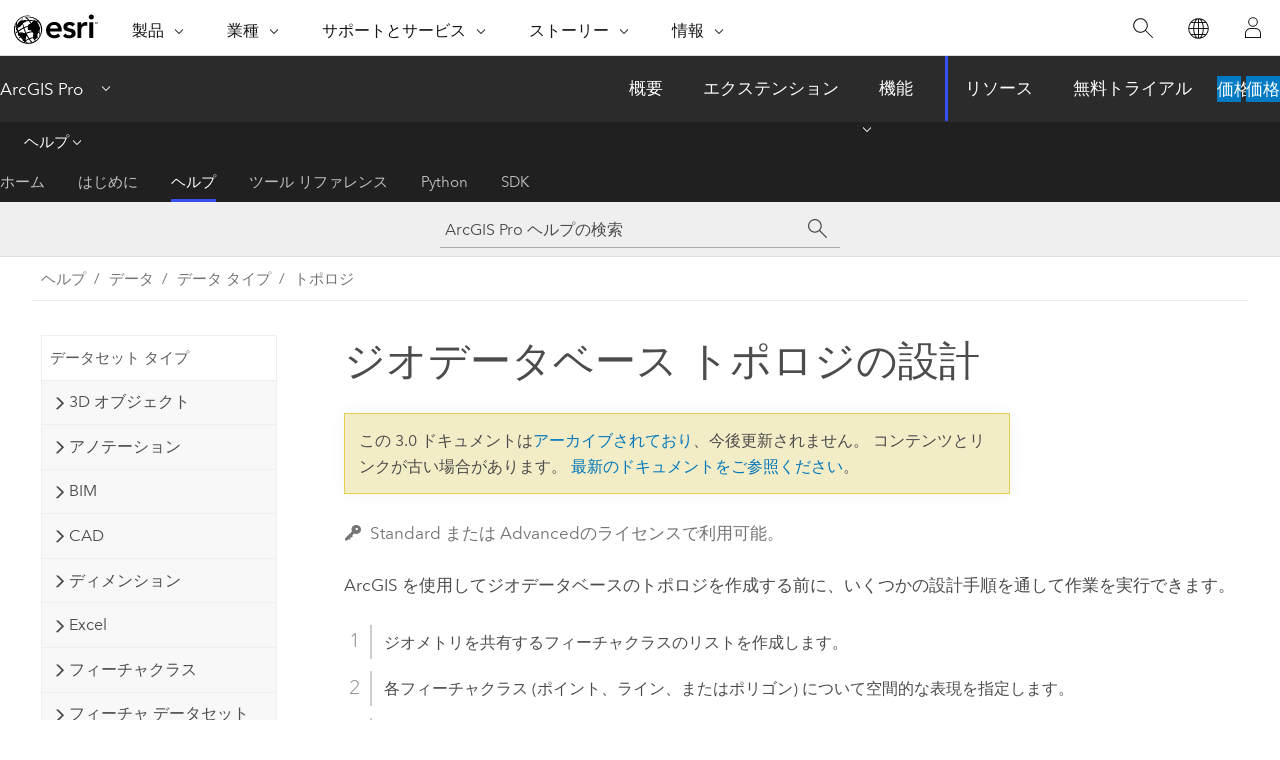

--- FILE ---
content_type: text/html; charset=UTF-8
request_url: https://pro.arcgis.com/ja/pro-app/3.0/help/data/topologies/designing-a-geodatabase-topology.htm
body_size: 17744
content:


<!DOCTYPE html>
<!--[if lt IE 7]>  <html class="ie lt-ie9 lt-ie8 lt-ie7 ie6" dir="ltr"> <![endif]-->
<!--[if IE 7]>     <html class="ie lt-ie9 lt-ie8 ie7" dir="ltr"> <![endif]-->
<!--[if IE 8]>     <html class="ie lt-ie9 ie8" dir="ltr"> <![endif]-->
<!--[if IE 9]>     <html class="ie ie9" dir="ltr"> <![endif]-->
<!--[if !IE]><!--> <html dir="ltr" lang="ja"> <!--<![endif]-->
<head>
<meta name="Applebot" content="noindex,nofollow">
<meta name="DuckDuckBot" content="noindex,nofollow">
<meta name="Googlebot" content="noindex,nofollow">
<meta name="Bingbot" content="noindex,nofollow">
<meta name="Slurp" content="noindex,nofollow">
<meta name="facebot" content="noindex,nofollow">
<meta name="Baiduspider" content="noindex,nofollow">
<link rel="canonical" href="https://pro.arcgis.com/ja/pro-app/latest/help/data/topologies/designing-a-geodatabase-topology.htm">
    <meta charset="utf-8">
    <title>ジオデータベース トポロジの設計&mdash;ArcGIS Pro | ドキュメント</title>
    <meta content="IE=edge,chrome=1" http-equiv="X-UA-Compatible">

    <script>
      var appOverviewURL = "/content/esri-sites/en-us/arcgis/products/arcgis-pro/overview";
    </script>

    <script>
      var docConfig = {
        locale: 'ja'
        ,localedir: 'ja'
        ,langSelector: ''
        
        ,relativeUrl: false
        

        ,searchformUrl: '/search/'
        ,tertiaryNavIndex: '2'

        
      };
    </script>
	 


    
    <!--[if lt IE 9]>
      <script src="/cdn/js/libs/html5shiv.js" type="text/javascript"></script>
      <script src="/cdn/js/libs/selectivizr-min.js" type="text/javascript"></script>
      <script src="/cdn/js/libs/json2.js" type="text/javascript"></script>
      <script src="/cdn/js/libs/html5shiv-printshiv.js" type="text/javascript" >

    <![endif]-->

     <!--[if lt IE 11]>
    <script>
      $$(document).ready(function(){
        $$(".hideOnIE").hide();
      });
    </script>
    <![endif]-->
	<meta name="viewport" content="width=device-width, user-scalable=no">
	<link href="/assets/img/favicon.ico" rel="shortcut icon" >
	<link href="/assets/css/screen.css" media="screen" rel="stylesheet" type="text/css" />
	<link href="/cdn/calcite/css/documentation.css" media="screen" rel="stylesheet" type="text/css" />
	<link href="/assets/css/print.css" media="print" type="text/css" rel="stylesheet" />

	<!--
	<link href="/assets/css/screen_l10n.css" media="screen" rel="stylesheet" type="text/css" />
	<link href="/assets/css/documentation/base_l10n.css" media="screen" rel="stylesheet" type="text/css" />
	<link href="/assets/css/print_l10n.css" media="print" type="text/css" rel="stylesheet" />
	-->
	<script src="/cdn/js/libs/latest/jquery.latest.min.js" type="text/javascript"></script>
    <script src="/cdn/js/libs/latest/jquery-migrate-latest.min.js" type="text/javascript"></script>
	<script src="/cdn/js/libs/jquery.cookie.js" type="text/javascript"></script>
	<link href="/cdn/css/colorbox.css" media="screen" rel="stylesheet" type="text/css" />
	<link href="/cdn/css/colorbox_l10n.css" media="screen" rel="stylesheet" type="text/css" />
	<script src="/cdn/js/libs/jquery.colorbox-min.js" type="text/javascript"></script>
	<script src="/assets/js/video-init.js" type="text/javascript"></script>
	<script src="/assets/js/sitecfg.js" type="text/javascript"></script>
	
		<script src="/assets/js/signIn.js" type="text/javascript"></script>
	
	

	<!--- Language Picker -->
	<script src="/assets/js/locale/l10NStrings.js" type="text/javascript"></script>
	
		<script src="/assets/js/locale/langSelector.js" type="text/javascript"></script>
	

	<script src="/assets/js/calcite-web.js" type="text/javascript"></script>



  <!--- search MD -->
    <META name="description" content="ArcGIS を使用してジオデータベースのトポロジを作成する前に、いくつかの設計手順を通して作業を実行できます。"><META name="last-modified" content="2022-7-11"><META name="product" content="arcgis-pro"><META name="version" content="pro3.0"><META name="search-collection" content="help"><META name="search-category" content="help-general"><META name="subject" content="GEODATA"><META name="sub_category" content="ArcGIS Pro"><META name="content_type" content="Help Topic"><META name="subject_label" content="ジオデータ"><META name="sub_category_label" content="ArcGIS Pro"><META name="content_type_label" content="ヘルプ トピック"><META name="content-language" content="ja">
    <!--- search MD -->
      
    <!-- Add in Global Nav -->
    <link rel="stylesheet" href="//webapps-cdn.esri.com/CDN/components/global-nav/css/gn.css" />
    <!--<script src="//webapps-cdn.esri.com/CDN/components/global-nav/test_data.js"></script>-->
    <script src="//webapps-cdn.esri.com/CDN/components/global-nav/js/gn.js"></script>
    <!-- End Add in Global Nav -->

</head>

<!--
      pub: GUID-85A25BCD-99B1-4884-BE0C-ADC909D08918=26
      tpc: GUID-D3F4BCFF-29FC-4286-9F08-0719C37FE780=5
      -->


<!-- variable declaration, if any -->

<body class="claro ja pro esrilocalnav">
  <!-- Secondary nav -->
  <script>
     insertCss(_esriAEMHost+"/etc.clientlibs/esri-sites/components/content/local-navigation/clientlibs.css")
     insertElem("div", "local-navigation", '<nav id="second-nav" navtype="existingNavigation" domain="'+_esriAEMHost+'" path="'+appOverviewURL+'"></nav>' )
  </script>

  
<!-- End of drawer -->

  
  <div class="wrapper">
      <!--googleoff: all-->


      <div id="skip-to-content">
        <!--googleoff: all-->
        <div class="search">
        <div class="esri-search-box">
          <div class="search-component">
            <form id="helpSearchForm">
              <input class="esri-search-textfield leader" name="q" placeholder="ArcGIS Pro ヘルプの検索" autocapitalize="off" autocomplete="off" autocorrect="off" spellcheck="false" aria-label="ArcGIS Pro ヘルプの検索">
  <input type="hidden" name="collection" value="help" />
  <input type="hidden" name="product" value="arcgis-pro" />
  <input type="hidden" name="version" value="pro3.0" />
  <input type="hidden" name="language" value="ja" />
  <button class="esri-search-button-submit" type="submit" aria-label="サーチ"></button>
            </form>
          </div>
        </div>
      </div>
        <!--googleon: all-->
       
        <!-- content goes here -->
        <div class="grid-container ">
          

            
              
  <!--BREADCRUMB-BEG--><div id="bigmac" class="sticky-breadcrumbs trailer-2" data-spy="affix" data-offset-top="180"> </div><!--BREADCRUMB-END-->
  <!--googleoff: all-->
    <div class="column-5 tablet-column-12 trailer-2 ">
      <aside class="js-accordion accordion reference-index" aria-live="polite" role="tablist">
        <div></div>
      </aside>

      <div class="js-sticky scroll-show tablet-hide leader-1 back-to-top" data-top="0" style="top: 0px;">
        <a href="#" class="btn btn-fill btn-clear">トップへ戻る</a>
      </div>
    </div>
  <!--googleon: all-->
  
            
            
            
	
		<div class="column-18  pre-1 content-section">
	
		<header class="trailer-1"><h1>ジオデータベース トポロジの設計</h1></header>

		 
	<!--googleoff: all-->
	
 				
	
   <!--googleon: all-->


		<main>
			
	
    	<p class="license icon-ui-key text-light ">Standard または Advancedのライセンスで利用可能。</p>
    


			
<p id="GUID-07471B39-DAF8-4E99-9228-3CFABE44E382">ArcGIS を使用してジオデータベースのトポロジを作成する前に、いくつかの設計手順を通して作業を実行できます。</p><ol class="list-numbered" purpose="ol" id="GUID-580C7D79-BF43-4C15-90E7-EDAD4ADC4C89"><li purpose="li" id="GUID-D1546838-F185-4240-83C2-D1D812FC4E84">ジオメトリを共有するフィーチャクラスのリストを作成します。</li><li purpose="li" id="GUID-C047006F-ECC9-45E2-B203-50112193F12D">各フィーチャクラス (ポイント、ライン、またはポリゴン) について空間的な表現を指定します。</li><li purpose="li" id="GUID-D725118C-2FD7-4E90-BC99-AB267921CA20">ジオメトリを共有し、編集と管理が同時に行われるフィーチャクラスのリストを作成します。<p id="GUID-ED31CB4A-1644-4A38-A1CA-3E78F59FF7FA">たとえば、フィーチャクラスのいずれかのジオメトリを編集すると、他のフィーチャクラスのジオメトリも更新されます。</p><p id="GUID-3ADF6B61-D635-40EE-B661-AE6BBC1CC4D3">共有トポロジで一般的に管理されるフィーチャクラスの例を次の表に示します。</p><h4 class="table title"></h4><div class="overflow-auto"><table class="tablexyz lined-rows lined-columns bordered  
            always-wrap
          "><colgroup width="*"></colgroup><colgroup width="*"></colgroup><colgroup width="*"></colgroup><thead><tr><th colspan="1">データ主題</th><th colspan="1">フィーチャクラス</th><th colspan="1">トポロジ ルールのサブサンプル</th></tr></thead><tbody class="align-middle"><tr class="align-middle"><td outputclass="" purpose="entry" rowspan="1" colspan="1"><p id="GUID-A9E737D9-7670-40BC-8FF3-C997D4F55090">パーセル</p></td><td outputclass="" purpose="entry" rowspan="1" colspan="1"><p id="GUID-0FB7FF0F-5D8F-4569-BB51-0E26A09E54AA">パーセル ポリゴン、パーセル境界 (ライン)、パーセル コーナー (ポイント)</p></td><td outputclass="" purpose="entry" rowspan="1" colspan="1"><p id="GUID-FBD1753E-B4B2-4398-8940-44CDCFF782C6">パーセル ポリゴンは重複しないようにする必要があります。 パーセル ポリゴンの境界線は、パーセル境界のライン上になければなりません。 パーセル境界の端点は、パーセル コーナーのポイント上になければなりません。</p></td></tr><tr class="align-middle"><td outputclass="" purpose="entry" rowspan="1" colspan="1"><p id="GUID-9584D867-47BF-4433-98A6-0E6834C34EB8">道路の中心線と国勢調査単位</p></td><td outputclass="" purpose="entry" rowspan="1" colspan="1"><p id="GUID-AFBEED43-8B0D-4D8D-8408-05C2BD4DD646">道路の中心線、国勢調査区、国勢調査ブロック グループ、国勢調査地区</p></td><td outputclass="" purpose="entry" rowspan="1" colspan="1"><p id="GUID-A28311AF-7868-431E-AB39-855C75E23C9C">道路線は内部と交差しない、または接しないようにする必要があります。 国勢調査区は重複しないようにする必要があります。 国勢調査ブロック グループは、国勢調査区上になければなりません。 国勢調査ブロック グループは重複しないようにする必要があります。 国勢調査地区は、国勢調査ブロック グループ上になければなりません。 国勢調査地区は重複しないようにする必要があります。</p></td></tr><tr class="align-middle"><td outputclass="" purpose="entry" rowspan="1" colspan="1"><p id="GUID-9D1BC361-330B-4713-BB3D-D83E84CAD33E">土壌</p></td><td outputclass="" purpose="entry" rowspan="1" colspan="1"><p id="GUID-85C41668-E131-4C00-B309-DF6404C67240">土壌タイプ ポリゴン</p></td><td outputclass="" purpose="entry" rowspan="1" colspan="1"><p id="GUID-BD237776-FCEE-496C-957D-B78D5A8B96C0">土壌タイプ ポリゴンは重複しないようにする必要があります。 土壌ポリゴンにはギャップがあってはなりません。</p></td></tr><tr class="align-middle"><td outputclass="" purpose="entry" rowspan="1" colspan="1"><p id="GUID-8D08C993-C7A4-4D70-B21F-023039B03DBD">水文解析</p></td><td outputclass="" purpose="entry" rowspan="1" colspan="1"><p id="GUID-643204EF-6A12-40CE-AB58-154098410174">流水ライン、流水ポイント、流水界 (ポリゴン)</p></td><td outputclass="" purpose="entry" rowspan="1" colspan="1"><p id="GUID-9158710A-6ABD-4978-A976-2D8D9E16EC33">流水ラインは同一ライン内で重複しないようにする必要があります。 流水ポイントは流水ライン上になければなりません。 流水界は重複しないようにする必要があります。 流水界にはギャップが存在してはなりません。</p></td></tr></tbody><caption>トポロジに属しているフィーチャクラスの例</caption></table></div></li><li purpose="li" id="GUID-961B63A5-447E-4D29-A2C5-320980D201FB">これらのフィーチャクラスをフィーチャ データセットにまとめます。</li><li purpose="li" id="GUID-C69F1896-7475-4BB9-A66A-0240C65DD43B">個々のフィーチャクラスのエレメント間にトポロジ ルールを指定します。<p id="GUID-E8507753-2E03-47E9-B98E-EEFE359A2BAE">たとえば、パーセルはシングルパートでもマルチパート ポリゴンでもかまいません。 隣接するパーセルはジオメトリを共有します。 パーセルを重複させることはできません。</p></li><li purpose="li" id="GUID-252DCE0B-A39E-4666-8C83-F1CB2E0B841E">フィーチャクラス間にトポロジ ルールを指定します。<p id="GUID-AB192547-7A2A-436B-BB22-7A78E0CA402D">たとえば、パーセル ポリゴンを定義するラインは、パーセル境界線上にあります。</p></li><li purpose="li" id="GUID-1EB68205-AB75-4744-B9FC-A73EE16611A8">各フィーチャクラスの座標の精度ランクを特定します。<p id="GUID-775369B2-B629-4D10-8898-B36DE85D9B1A">最も精度の高いフィーチャクラスにランク 1 を割り当て、以下、精度の高い順にランク付けする必要があります (2 番目に精度の高いフィーチャクラスにはランク 2 を割り当てます)。 複数のフィーチャクラスに同じランクを割り当てることができます。 精度の違いを見きわめられない場合は、すべてのフィーチャクラスをランク 1 に設定します (つまり、それらの精度は同じです)。</p></li><li purpose="li" id="GUID-E667BF02-EA1D-46CB-B0C7-09AE624F2575">フィーチャのコピーからテスト ジオデータベースを構築し (ファイル ジオデータベースまたはモバイル ジオデータベースを使用し)、トポロジ設計案をテストします。 プロトタイプのジオデータベースを実際に試してみます。 たとえば、設計案に基づいてトポロジを追加し、それを整合チェックし、一部のフィーチャを編集してみます。<p id="GUID-FE50C889-C081-4987-86F6-2661513EFCFF">これは、振舞いを現実的に捉えて、設計を改善するのに役立ちます。</p></li><li purpose="li" id="GUID-EFC953F5-4022-462A-8A1E-D5C4A52F7705">効果的な実装が得られるまで、設計の改善および調整を繰り返します。</li></ol>

			
				<hr>
				<!--googleoff: all-->
				
	
        
		    <p class="feedback right">
		        <a id="afb" class="icon-ui-contact" href="/feedback/" data-langlabel="feedback-on-this-topic" >このトピックへのフィードバック</a>
		    </p>
        
	

				<!--googleon: all-->
			
		</main>
	</div>
	
	<!--googleoff: all-->
	
 				
	
   <!--googleon: all-->




          
        </div>
        <!-- ENDPAGECONTENT -->

      </div>

    </div>  <!-- End of wrapper -->

    <div id="globalfooter"></div>

  <!--googleoff: all-->

  
	<script src="/assets/js/init.js" type="text/javascript"></script>
	<!--<script src="/assets/js/drop-down.js" type="text/javascript"></script>-->
	<script src="/assets/js/search/searchform.js" type="text/javascript"></script>
	<script src="/cdn/js/link-modifier.js" type="text/javascript"></script>
	<script src="/cdn/js/sitewide.js" type="text/javascript"></script>
	<script src="/cdn/js/libs/highlight.pack.js" type="text/javascript"></script>
	<script>hljs.initHighlightingOnLoad();</script>


  
    

  <script src="/cdn/js/affix.js" type="text/javascript"></script>
  <script type="text/javascript">
    $(function () {
          var appendFlg = true;

          $("#bigmac")
          .on("affixed.bs.affix", function (evt) {
            if (appendFlg) {
              $("<a class='crumb' href='#'>ジオデータベース トポロジの設計</a>").insertAfter ($("#bigmac nav a").last());
              appendFlg = false;
            }
          })
          .on ("affix-top.bs.affix", function(evt) {
            if (!appendFlg) {
              $("#bigmac nav a").last().remove();
            }
            appendFlg = true;
          })
    })
  </script>
  
        <script type="text/javascript">
          window.doctoc = {
            pubID: "1866",
            tpcID: "4",
            
            hideToc : false
          }
        </script>

        <script type="text/javascript" src="/ja/pro-app/3.0/help/main/1868.js" ></script>
        <script type="text/javascript" src="/ja/pro-app/3.0/help/data/topologies/1866.js" ></script>
        <script type="text/javascript" src="/cdn/calcite/js/protoc.js" ></script>

        

  <noscript>
        <p>
            <a href="flisting.htm">flist</a>
        </p>
    </noscript>
    
	<script src="//mtags.arcgis.com/tags-min.js"></script>

  
  
    
    
    <script>
      document.write("<script src='" + _esriAEMHost+"/etc.clientlibs/esri-sites/clientlibs/localNav.js'><\/script>");
    </script>

  </body>
</html>

--- FILE ---
content_type: text/html; charset=UTF-8
request_url: https://pro.arcgis.com/ja/pro-app/latest/help/data/topologies/designing-a-geodatabase-topology.htm
body_size: 16974
content:


<!DOCTYPE html>
<!--[if lt IE 7]>  <html class="ie lt-ie9 lt-ie8 lt-ie7 ie6" dir="ltr"> <![endif]-->
<!--[if IE 7]>     <html class="ie lt-ie9 lt-ie8 ie7" dir="ltr"> <![endif]-->
<!--[if IE 8]>     <html class="ie lt-ie9 ie8" dir="ltr"> <![endif]-->
<!--[if IE 9]>     <html class="ie ie9" dir="ltr"> <![endif]-->
<!--[if !IE]><!--> <html dir="ltr" lang="ja"> <!--<![endif]-->
<head>
    <meta charset="utf-8">
    <title>ジオデータベース トポロジーの設計&mdash;ArcGIS Pro | ドキュメント</title>
    <meta content="IE=edge,chrome=1" http-equiv="X-UA-Compatible">

    <script>
      var appOverviewURL = "/content/esri-sites/en-us/arcgis/products/arcgis-pro/overview";
    </script>

    <script>
      var docConfig = {
        locale: 'ja'
        ,localedir: 'ja'
        ,langSelector: ''
        
        ,relativeUrl: false
        

        ,searchformUrl: '/search/'
        ,tertiaryNavIndex: '2'

        
      };
    </script>
	 


    
    <!--[if lt IE 9]>
      <script src="/cdn/js/libs/html5shiv.js" type="text/javascript"></script>
      <script src="/cdn/js/libs/selectivizr-min.js" type="text/javascript"></script>
      <script src="/cdn/js/libs/json2.js" type="text/javascript"></script>
      <script src="/cdn/js/libs/html5shiv-printshiv.js" type="text/javascript" >

    <![endif]-->

     <!--[if lt IE 11]>
    <script>
      $$(document).ready(function(){
        $$(".hideOnIE").hide();
      });
    </script>
    <![endif]-->
	<meta name="viewport" content="width=device-width, user-scalable=no">
	<link href="/assets/img/favicon.ico" rel="shortcut icon" >
	<link href="/assets/css/screen.css" media="screen" rel="stylesheet" type="text/css" />
	<link href="/cdn/calcite/css/documentation.css" media="screen" rel="stylesheet" type="text/css" />
	<link href="/assets/css/print.css" media="print" type="text/css" rel="stylesheet" />

	<!--
	<link href="/assets/css/screen_l10n.css" media="screen" rel="stylesheet" type="text/css" />
	<link href="/assets/css/documentation/base_l10n.css" media="screen" rel="stylesheet" type="text/css" />
	<link href="/assets/css/print_l10n.css" media="print" type="text/css" rel="stylesheet" />
	-->
	<script src="/cdn/js/libs/latest/jquery.latest.min.js" type="text/javascript"></script>
    <script src="/cdn/js/libs/latest/jquery-migrate-latest.min.js" type="text/javascript"></script>
	<script src="/cdn/js/libs/jquery.cookie.js" type="text/javascript"></script>
	<link href="/cdn/css/colorbox.css" media="screen" rel="stylesheet" type="text/css" />
	<link href="/cdn/css/colorbox_l10n.css" media="screen" rel="stylesheet" type="text/css" />
	<script src="/cdn/js/libs/jquery.colorbox-min.js" type="text/javascript"></script>
	<script src="/assets/js/video-init.js" type="text/javascript"></script>
	<script src="/assets/js/sitecfg.js" type="text/javascript"></script>
	
		<script src="/assets/js/signIn.js" type="text/javascript"></script>
	
	

	<!--- Language Picker -->
	<script src="/assets/js/locale/l10NStrings.js" type="text/javascript"></script>
	
		<script src="/assets/js/locale/langSelector.js" type="text/javascript"></script>
	

	<script src="/assets/js/calcite-web.js" type="text/javascript"></script>



  <!--- search MD -->
    <META name="description" content="ArcGIS を使用してジオデータベースのトポロジーを作成する前に、いくつかの設計手順を通して作業を実行できます。"><META name="last-modified" content="2025-11-18"><META name="product" content="arcgis-pro"><META name="version" content="pro3.6"><META name="search-collection" content="help"><META name="search-category" content="help-general"><META name="subject" content="GEODATA"><META name="sub_category" content="ArcGIS Pro"><META name="content_type" content="Help Topic"><META name="subject_label" content="ジオデータ"><META name="sub_category_label" content="ArcGIS Pro"><META name="content_type_label" content="ヘルプ トピック"><META name="content-language" content="ja">
    <!--- search MD -->
      
    <!-- Add in Global Nav -->
    <link rel="stylesheet" href="//webapps-cdn.esri.com/CDN/components/global-nav/css/gn.css" />
    <!--<script src="//webapps-cdn.esri.com/CDN/components/global-nav/test_data.js"></script>-->
    <script src="//webapps-cdn.esri.com/CDN/components/global-nav/js/gn.js"></script>
    <!-- End Add in Global Nav -->

</head>

<!--
      pub: GUID-85A25BCD-99B1-4884-BE0C-ADC909D08918=38
      tpc: GUID-D3F4BCFF-29FC-4286-9F08-0719C37FE780=6
      help-ids: []
      -->


<!-- variable declaration, if any -->

<body class="claro ja pro esrilocalnav">
  <!-- Secondary nav -->
  <script>
     insertCss(_esriAEMHost+"/etc.clientlibs/esri-sites/components/content/local-navigation/clientlibs.css")
     insertElem("div", "local-navigation", '<nav id="second-nav" navtype="existingNavigation" domain="'+_esriAEMHost+'" path="'+appOverviewURL+'"></nav>' )
  </script>

  
<!-- End of drawer -->

  
  <div class="wrapper">
      <!--googleoff: all-->


      <div id="skip-to-content">
        <!--googleoff: all-->
        <div class="search">
        <div class="esri-search-box">
          <div class="search-component">
            <form id="helpSearchForm">
              <input class="esri-search-textfield leader" name="q" placeholder="ArcGIS Pro ヘルプの検索" autocapitalize="off" autocomplete="off" autocorrect="off" spellcheck="false" aria-label="ArcGIS Pro ヘルプの検索">
  <input type="hidden" name="collection" value="help" />
  <input type="hidden" name="product" value="arcgis-pro" />
  <input type="hidden" name="version" value="pro3.6" />
  <input type="hidden" name="language" value="ja" />
  <button class="esri-search-button-submit" type="submit" aria-label="サーチ"></button>
            </form>
          </div>
        </div>
      </div>
        <!--googleon: all-->
       
        <!-- content goes here -->
        <div class="grid-container ">
          

            
              
  <!--BREADCRUMB-BEG--><div id="bigmac" class="sticky-breadcrumbs trailer-2" data-spy="affix" data-offset-top="180"> </div><!--BREADCRUMB-END-->
  <!--googleoff: all-->
    <div class="column-5 tablet-column-12 trailer-2 ">
      <aside class="js-accordion accordion reference-index" aria-live="polite" role="tablist">
        <div></div>
      </aside>

      <div class="js-sticky scroll-show tablet-hide leader-1 back-to-top" data-top="0" style="top: 0px;">
        <a href="#" class="btn btn-fill btn-clear">トップへ戻る</a>
      </div>
    </div>
  <!--googleon: all-->
  
            
            
            
	
		<div class="column-18  pre-1 content-section">
	
		<header class="trailer-1"><h1>ジオデータベース トポロジーの設計</h1></header>

		 
	<!--googleoff: all-->
	
 				
	
   <!--googleon: all-->


		<main>
			
	
    	<p class="license icon-ui-key text-light ">Standard または Advancedのライセンスで利用可能。</p>
    


			
<p id="GUID-07471B39-DAF8-4E99-9228-3CFABE44E382">ArcGIS を使用してジオデータベースのトポロジーを作成する前に、いくつかの設計手順を通して作業を実行できます。</p><ol class="list-numbered" purpose="ol" id="GUID-580C7D79-BF43-4C15-90E7-EDAD4ADC4C89"><li purpose="li" id="GUID-D1546838-F185-4240-83C2-D1D812FC4E84">ジオメトリを共有するフィーチャクラスのリストを作成します。</li><li purpose="li" id="GUID-C047006F-ECC9-45E2-B203-50112193F12D">各フィーチャクラス (ポイント、ライン、またはポリゴン) について空間的な表現を指定します。</li><li purpose="li" id="GUID-D725118C-2FD7-4E90-BC99-AB267921CA20">ジオメトリを共有し、編集と管理が同時に行われるフィーチャクラスのリストを作成します。<p id="GUID-ED31CB4A-1644-4A38-A1CA-3E78F59FF7FA">たとえば、フィーチャクラスのいずれかのジオメトリを編集すると、他のフィーチャクラスのジオメトリも更新されます。</p><p id="GUID-3ADF6B61-D635-40EE-B661-AE6BBC1CC4D3">共有トポロジーで一般的に管理されるフィーチャクラスの例を次の表に示します。</p><h4 class="table title"></h4><div class="overflow-auto"><table class="tablexyz lined-rows lined-columns bordered  
            always-wrap
          "><colgroup width="*"></colgroup><colgroup width="*"></colgroup><colgroup width="*"></colgroup><thead><tr><th colspan="1">データ主題</th><th colspan="1">フィーチャクラス</th><th colspan="1">トポロジー ルールのサブサンプル</th></tr></thead><tbody class="align-middle"><tr class="align-middle"><td outputclass="" purpose="entry" rowspan="1" colspan="1"><p id="GUID-A9E737D9-7670-40BC-8FF3-C997D4F55090">区画</p></td><td outputclass="" purpose="entry" rowspan="1" colspan="1"><p id="GUID-0FB7FF0F-5D8F-4569-BB51-0E26A09E54AA">パーセル ポリゴン、パーセル境界 (ライン)、パーセル コーナー (ポイント)</p></td><td outputclass="" purpose="entry" rowspan="1" colspan="1"><p id="GUID-FBD1753E-B4B2-4398-8940-44CDCFF782C6">パーセル ポリゴンは重複しないようにする必要があります。 パーセル ポリゴンの境界線は、パーセル境界のライン上になければなりません。 パーセル境界の端点は、パーセル コーナーのポイント上になければなりません。</p></td></tr><tr class="align-middle"><td outputclass="" purpose="entry" rowspan="1" colspan="1"><p id="GUID-9584D867-47BF-4433-98A6-0E6834C34EB8">道路の中心線と国勢調査単位</p></td><td outputclass="" purpose="entry" rowspan="1" colspan="1"><p id="GUID-AFBEED43-8B0D-4D8D-8408-05C2BD4DD646">道路の中心線、国勢調査区、国勢調査ブロック グループ、国勢調査地区</p></td><td outputclass="" purpose="entry" rowspan="1" colspan="1"><p id="GUID-A28311AF-7868-431E-AB39-855C75E23C9C">道路線は内部と交差しない、または接しないようにする必要があります。 国勢調査区は重複しないようにする必要があります。 国勢調査ブロック グループは、国勢調査区上になければなりません。 国勢調査ブロック グループは重複しないようにする必要があります。 国勢調査地区は、国勢調査ブロック グループ上になければなりません。 国勢調査地区は重複しないようにする必要があります。</p></td></tr><tr class="align-middle"><td outputclass="" purpose="entry" rowspan="1" colspan="1"><p id="GUID-9D1BC361-330B-4713-BB3D-D83E84CAD33E">土壌</p></td><td outputclass="" purpose="entry" rowspan="1" colspan="1"><p id="GUID-85C41668-E131-4C00-B309-DF6404C67240">土壌タイプ ポリゴン</p></td><td outputclass="" purpose="entry" rowspan="1" colspan="1"><p id="GUID-BD237776-FCEE-496C-957D-B78D5A8B96C0">土壌タイプ ポリゴンは重複しないようにする必要があります。 土壌ポリゴンにはギャップがあってはなりません。</p></td></tr><tr class="align-middle"><td outputclass="" purpose="entry" rowspan="1" colspan="1"><p id="GUID-8D08C993-C7A4-4D70-B21F-023039B03DBD">水文解析</p></td><td outputclass="" purpose="entry" rowspan="1" colspan="1"><p id="GUID-643204EF-6A12-40CE-AB58-154098410174">流水ライン、流水ポイント、流水界 (ポリゴン)</p></td><td outputclass="" purpose="entry" rowspan="1" colspan="1"><p id="GUID-9158710A-6ABD-4978-A976-2D8D9E16EC33">流水ラインは同一ライン内で重複しないようにする必要があります。 流水ポイントは流水ライン上になければなりません。 流水界は重複しないようにする必要があります。 流水界にはギャップが存在してはなりません。</p></td></tr></tbody><caption>トポロジーに属しているフィーチャクラスの例</caption></table></div></li><li purpose="li" id="GUID-961B63A5-447E-4D29-A2C5-320980D201FB">これらのフィーチャクラスをフィーチャ データセットにまとめます。</li><li purpose="li" id="GUID-C69F1896-7475-4BB9-A66A-0240C65DD43B">個々のフィーチャクラスのエレメント間にトポロジー ルールを指定します。<p id="GUID-E8507753-2E03-47E9-B98E-EEFE359A2BAE">たとえば、パーセルはシングルパートでもマルチパート ポリゴンでもかまいません。 隣接するパーセルはジオメトリを共有します。 区画を重複させることはできません。</p></li><li purpose="li" id="GUID-252DCE0B-A39E-4666-8C83-F1CB2E0B841E">フィーチャクラス間にトポロジー ルールを指定します。<p id="GUID-AB192547-7A2A-436B-BB22-7A78E0CA402D">たとえば、パーセル ポリゴンを定義するラインは、パーセル境界線上にあります。</p></li><li purpose="li" id="GUID-1EB68205-AB75-4744-B9FC-A73EE16611A8">各フィーチャクラスの座標の精度ランクを特定します。<p id="GUID-775369B2-B629-4D10-8898-B36DE85D9B1A">最も精度の高いフィーチャクラスにランク 1 を割り当て、以下、精度の高い順にランク付けする必要があります (2 番目に精度の高いフィーチャクラスにはランク 2 を割り当てます)。 複数のフィーチャクラスに同じランクを割り当てることができます。 精度の違いを見きわめられない場合は、すべてのフィーチャクラスをランク 1 に設定します (つまり、それらの精度は同じです)。</p></li><li purpose="li" id="GUID-E667BF02-EA1D-46CB-B0C7-09AE624F2575">フィーチャのコピーからテスト ジオデータベースを構築し (ファイル ジオデータベースまたはモバイル ジオデータベースを使用し)、トポロジー設計案をテストします。 プロトタイプのジオデータベースを実際に試してみます。 たとえば、設計案に基づいてトポロジーを追加し、それを検証し、一部のフィーチャを編集してみます。<p id="GUID-FE50C889-C081-4987-86F6-2661513EFCFF">これは、振舞いを現実的に捉えて、設計を改善するのに役立ちます。</p></li><li purpose="li" id="GUID-EFC953F5-4022-462A-8A1E-D5C4A52F7705">効果的な実装が得られるまで、設計の改善および調整を繰り返します。</li></ol>

			
				<hr>
				<!--googleoff: all-->
				
	
        
		    <p class="feedback right">
		        <a id="afb" class="icon-ui-contact" href="/feedback/" data-langlabel="feedback-on-this-topic" >このトピックへのフィードバック</a>
		    </p>
        
	

				<!--googleon: all-->
			
		</main>
	</div>
	
	<!--googleoff: all-->
	
 				
	
   <!--googleon: all-->




          
        </div>
        <!-- ENDPAGECONTENT -->

      </div>

    </div>  <!-- End of wrapper -->

    <div id="globalfooter"></div>

  <!--googleoff: all-->

  
	<script src="/assets/js/init.js" type="text/javascript"></script>
	<!--<script src="/assets/js/drop-down.js" type="text/javascript"></script>-->
	<script src="/assets/js/search/searchform.js" type="text/javascript"></script>
	<script src="/cdn/js/link-modifier.js" type="text/javascript"></script>
	<script src="/cdn/js/sitewide.js" type="text/javascript"></script>
	<script src="/cdn/js/libs/highlight.pack.js" type="text/javascript"></script>
	<script>hljs.initHighlightingOnLoad();</script>


  
    

  <script src="/cdn/js/affix.js" type="text/javascript"></script>
  <script type="text/javascript">
    $(function () {
          var appendFlg = true;

          $("#bigmac")
          .on("affixed.bs.affix", function (evt) {
            if (appendFlg) {
              $("<a class='crumb' href='#'>ジオデータベース トポロジーの設計</a>").insertAfter ($("#bigmac nav a").last());
              appendFlg = false;
            }
          })
          .on ("affix-top.bs.affix", function(evt) {
            if (!appendFlg) {
              $("#bigmac nav a").last().remove();
            }
            appendFlg = true;
          })
    })
  </script>
  
        <script type="text/javascript">
          window.doctoc = {
            pubID: "1866",
            tpcID: "4",
            
            hideToc : false
          }
        </script>

        <script type="text/javascript" src="/ja/pro-app/3.6/help/main/1868.js" ></script>
        <script type="text/javascript" src="/ja/pro-app/3.6/help/data/topologies/1866.js" ></script>
        <script type="text/javascript" src="/cdn/calcite/js/protoc.js" ></script>

        

  <noscript>
        <p>
            <a href="flisting.htm">flist</a>
        </p>
    </noscript>
    
	<script src="//mtags.arcgis.com/tags-min.js"></script>

  
  
    
    
    <script>
      document.write("<script src='" + _esriAEMHost+"/etc.clientlibs/esri-sites/clientlibs/localNav.js'><\/script>");
    </script>

  </body>
</html>

--- FILE ---
content_type: application/javascript
request_url: https://pro.arcgis.com/ja/pro-app/3.0/help/analysis/geoprocessing/modelbuilder/1405.js?_=1768843081719
body_size: 9676
content:
;(function (){
          treedata = (window.treedata || {});
          treedata.data["root_1405"]  = {  
              "parent" : "",
              "children" : ["1405_91","1405_87","1405_95","1405_124","1405_90","1405_92","1405_89","1405_86","1405_141","1405_93","1405_119","1405_88","1405_128","1405_142","1405_131","1405_130","1405_h0","1405_h1"]
            },
treedata.data["1405_91"]  = {
            "parent" : "root_1405",
            "label" : "ModelBuilder とは",
            "url" : "/ja/pro-app/3.0/help/analysis/geoprocessing/modelbuilder/what-is-modelbuilder-.htm"
            
          },
treedata.data["1405_87"]  = {
            "parent" : "root_1405",
            "label" : "ModelBuilder の用語",
            "url" : "/ja/pro-app/3.0/help/analysis/geoprocessing/modelbuilder/modelbuilder-vocabulary.htm"
            
          },
treedata.data["1405_95"]  = {
            "parent" : "root_1405",
            "label" : "ModelBuilder の使用",
            "url" : "/ja/pro-app/3.0/help/analysis/geoprocessing/modelbuilder/modelbuilder-quick-tour.htm"
            
          },
treedata.data["1405_124"]  = {
            "parent" : "root_1405",
            "label" : "ModelBuilder の ArcGIS Pro への移行",
            "url" : "/ja/pro-app/3.0/help/analysis/geoprocessing/modelbuilder/modelbuilder-changes-in-arcgis-pro.htm"
            
          },
treedata.data["1405_90"]  = {
            "parent" : "root_1405",
            "label" : "ModelBuilder を開く",
            "url" : "/ja/pro-app/3.0/help/analysis/geoprocessing/modelbuilder/open-modelbuilder.htm"
            
          },
treedata.data["1405_92"]  = {
            "parent" : "root_1405",
            "label" : "データとツールの追加と接続、およびエレメントの変更",
            "url" : "/ja/pro-app/3.0/help/analysis/geoprocessing/modelbuilder/add-connect-and-modify-data-and-tools-in-a-model.htm"
            
          },
treedata.data["1405_89"]  = {
            "parent" : "root_1405",
            "label" : "モデルの整合チェック",
            "url" : "/ja/pro-app/3.0/help/analysis/geoprocessing/modelbuilder/validate-a-model.htm"
            
          },
treedata.data["1405_86"]  = {
            "parent" : "root_1405",
            "label" : "モデルの実行",
            "url" : "/ja/pro-app/3.0/help/analysis/geoprocessing/modelbuilder/run-a-model.htm"
            
          },
treedata.data["1405_141"]  = {
            "parent" : "root_1405",
            "label" : "モデルの保存",
            "url" : "/ja/pro-app/3.0/help/analysis/geoprocessing/modelbuilder/save-a-model.htm"
            
          },
treedata.data["1405_93"]  = {
            "parent" : "root_1405",
            "label" : "モデル パラメーター",
            "url" : "/ja/pro-app/3.0/help/analysis/geoprocessing/modelbuilder/model-parameters.htm"
            
          },
treedata.data["1405_119"]  = {
            "parent" : "root_1405",
            "label" : "モデル ツールの作成",
            "url" : "/ja/pro-app/3.0/help/analysis/geoprocessing/modelbuilder/create-a-model-tool.htm"
            
          },
treedata.data["1405_88"]  = {
            "parent" : "root_1405",
            "label" : "モデル プロパティ",
            "url" : "/ja/pro-app/3.0/help/analysis/geoprocessing/modelbuilder/model-properties.htm"
            
          },
treedata.data["1405_128"]  = {
            "parent" : "root_1405",
            "label" : "モデル ダイアグラムの外観",
            "url" : "/ja/pro-app/3.0/help/analysis/geoprocessing/modelbuilder/diagram-and-display-properties.htm"
            
          },
treedata.data["1405_142"]  = {
            "parent" : "root_1405",
            "label" : "ModelBuilder オプション",
            "url" : "/ja/pro-app/3.0/help/analysis/geoprocessing/modelbuilder/model-options.htm"
            
          },
treedata.data["1405_131"]  = {
            "parent" : "root_1405",
            "label" : "ModelBuilder レポート",
            "url" : "/ja/pro-app/3.0/help/analysis/geoprocessing/modelbuilder/model-report.htm"
            
          },
treedata.data["1405_130"]  = {
            "parent" : "root_1405",
            "label" : "モデル内のエレメントの検索とフィルター処理",
            "url" : "/ja/pro-app/3.0/help/analysis/geoprocessing/modelbuilder/search-and-filter-elements-in-a-model.htm"
            
          },
treedata.data["1405_h0"]  = { 
              "parent" : "root_1405",
              "label" : "高度な手法",
              "children" : ["1405_127","1405_126","1405_125","1405_123","1405_121","1405_120","1405_122","1405_132","1405_133","1405_129","1405_139","1405_14"]
            }
            ,
treedata.data["1405_127"]  = {
            "parent" : "1405_h0",
            "label" : "グループ化",
            "url" : "/ja/pro-app/3.0/help/analysis/geoprocessing/modelbuilder/grouping.htm"
            
          },
treedata.data["1405_126"]  = {
            "parent" : "1405_h0",
            "label" : "インライン変数置換",
            "url" : "/ja/pro-app/3.0/help/analysis/geoprocessing/modelbuilder/inline-variable-substitution.htm"
            
          },
treedata.data["1405_125"]  = {
            "parent" : "1405_h0",
            "label" : "前提条件",
            "url" : "/ja/pro-app/3.0/help/analysis/geoprocessing/modelbuilder/using-preconditions.htm"
            
          },
treedata.data["1405_123"]  = {
            "parent" : "1405_h0",
            "label" : "反復子",
            "url" : "/ja/pro-app/3.0/help/analysis/geoprocessing/modelbuilder/iterators-for-looping.htm"
            
          },
treedata.data["1405_121"]  = {
            "parent" : "1405_h0",
            "label" : "フィードバック ループの使用",
            "url" : "/ja/pro-app/3.0/help/analysis/geoprocessing/modelbuilder/using-feedback-in-iteration.htm"
            
          },
treedata.data["1405_120"]  = {
            "parent" : "1405_h0",
            "label" : "ユーティリティ",
            "url" : "/ja/pro-app/3.0/help/analysis/geoprocessing/modelbuilder/utility-tools.htm"
            
          },
treedata.data["1405_122"]  = {
            "parent" : "1405_h0",
            "label" : "if-then-else による分岐と論理ツール",
            "url" : "/ja/pro-app/3.0/help/analysis/geoprocessing/modelbuilder/if-then-else-branching-and-logical-tools.htm"
            
          },
treedata.data["1405_132"]  = {
            "parent" : "1405_h0",
            "label" : "モデルへのサブモデルの追加",
            "url" : "/ja/pro-app/3.0/help/analysis/geoprocessing/modelbuilder/add-a-submodel-to-a-model.htm"
            
          },
treedata.data["1405_133"]  = {
            "parent" : "1405_h0",
            "label" : "Python へのモデルのエクスポート",
            "url" : "/ja/pro-app/3.0/help/analysis/geoprocessing/modelbuilder/exporting-a-model-to-python.htm"
            
          },
treedata.data["1405_129"]  = {
            "parent" : "1405_h0",
            "label" : "モデルのスケジュール設定",
            "url" : "/ja/pro-app/3.0/help/analysis/geoprocessing/modelbuilder/scheduling-a-model-run.htm"
            
          },
treedata.data["1405_139"]  = {
            "parent" : "1405_h0",
            "label" : "中間データ",
            "url" : "/ja/pro-app/3.0/help/analysis/geoprocessing/modelbuilder/intermediate-data.htm"
            
          },
treedata.data["1405_14"]  = {
            "parent" : "1405_h0",
            "label" : "ジオプロセシング出力をメモリに書き込み",
            "url" : "/ja/pro-app/3.0/help/analysis/geoprocessing/modelbuilder/the-in-memory-workspace.htm"
            
          },
treedata.data["1405_h1"]  = { 
              "parent" : "root_1405",
              "label" : "チュートリアル",
              "children" : ["1405_136","1405_135","1405_134","1405_138","1405_140","1405_137"]
            }
            ,
treedata.data["1405_136"]  = {
            "parent" : "1405_h1",
            "label" : "フィーチャクラスの反復の操作",
            "url" : "/ja/pro-app/3.0/help/analysis/geoprocessing/modelbuilder/working-with-iterate-feature-classes.htm"
            
          },
treedata.data["1405_135"]  = {
            "parent" : "1405_h1",
            "label" : "フィーチャ選択の反復の操作",
            "url" : "/ja/pro-app/3.0/help/analysis/geoprocessing/modelbuilder/working-with-iterate-feature-class-selection.htm"
            
          },
treedata.data["1405_134"]  = {
            "parent" : "1405_h1",
            "label" : "For 反復子の操作",
            "url" : "/ja/pro-app/3.0/help/analysis/geoprocessing/modelbuilder/working-with-for-iterator.htm"
            
          },
treedata.data["1405_138"]  = {
            "parent" : "1405_h1",
            "label" : "複数値の反復の操作",
            "url" : "/ja/pro-app/3.0/help/analysis/geoprocessing/modelbuilder/working-with-iterate-multivalue.htm"
            
          },
treedata.data["1405_140"]  = {
            "parent" : "1405_h1",
            "label" : "テーブルの反復の操作",
            "url" : "/ja/pro-app/3.0/help/analysis/geoprocessing/modelbuilder/working-with-iterate-tables.htm"
            
          },
treedata.data["1405_137"]  = {
            "parent" : "1405_h1",
            "label" : "モデル内のモデルの操作",
            "url" : "/ja/pro-app/3.0/help/analysis/geoprocessing/modelbuilder/working-with-model-within-a-model.htm"
            
          }
        })()

--- FILE ---
content_type: application/javascript
request_url: https://pro.arcgis.com/ja/pro-app/3.0/help/sharing/overview/1444.js?_=1768843081722
body_size: 32665
content:
;(function (){
          treedata = (window.treedata || {});
          treedata.data["root_1444"]  = {  
              "parent" : "",
              "children" : ["1444_76","1444_95","1444_h0","1444_h9","1444_h10","1444_h11","1444_h12","1444_99","1444_h13","1444_h14","1444_178","1444_74","1444_h15","1444_h16","1444_72","1444_98","1444_75","1444_163","1444_h21","1444_22"]
            },
treedata.data["1444_76"]  = {
            "parent" : "root_1444",
            "label" : "ArcGIS Pro での作業の共有",
            "url" : "/ja/pro-app/3.0/help/sharing/overview/share-with-arcgis-pro.htm"
            
          },
treedata.data["1444_95"]  = {
            "parent" : "root_1444",
            "label" : "サービス、レイヤー、およびマップの理解",
            "url" : "/ja/pro-app/3.0/help/sharing/overview/understanding-services-layers-and-maps.htm"
            
          },
treedata.data["1444_h0"]  = { 
              "parent" : "root_1444",
              "label" : "Web レイヤーの共有",
              "children" : ["1444_28","1444_h1","1444_h2","1444_h3","1444_h4","1444_h5","1444_h6","1444_h7","1444_h8","1444_122","1444_171","1444_173","1444_96","1444_172"]
            }
            ,
treedata.data["1444_28"]  = {
            "parent" : "1444_h0",
            "label" : "Web レイヤーの共有の概要",
            "url" : "/ja/pro-app/3.0/help/sharing/overview/introduction-to-sharing-web-layers.htm"
            
          },
treedata.data["1444_h1"]  = { 
              "parent" : "1444_h0",
              "label" : "Web フィーチャ レイヤー",
              "children" : ["1444_85","1444_123","1444_81"]
            }
            ,
treedata.data["1444_85"]  = {
            "parent" : "1444_h1",
            "label" : "Web フィーチャ レイヤーの共有",
            "url" : "/ja/pro-app/3.0/help/sharing/overview/web-feature-layer.htm"
            
          },
treedata.data["1444_123"]  = {
            "parent" : "1444_h1",
            "label" : "Web フィーチャ レイヤーの構成",
            "url" : "/ja/pro-app/3.0/help/sharing/overview/configure-web-feature-layer.htm"
            
          },
treedata.data["1444_81"]  = {
            "parent" : "1444_h1",
            "label" : "Web フィーチャ レイヤーの上書き",
            "url" : "/ja/pro-app/3.0/help/sharing/overview/overwrite-a-web-layer.htm"
            
          },
treedata.data["1444_h2"]  = { 
              "parent" : "1444_h0",
              "label" : "Web タイル レイヤー",
              "children" : ["1444_80","1444_125","1444_144"]
            }
            ,
treedata.data["1444_80"]  = {
            "parent" : "1444_h2",
            "label" : "Web タイル レイヤーの共有",
            "url" : "/ja/pro-app/3.0/help/sharing/overview/web-tile-layer.htm"
            
          },
treedata.data["1444_125"]  = {
            "parent" : "1444_h2",
            "label" : "Web タイル レイヤーの構成",
            "url" : "/ja/pro-app/3.0/help/sharing/overview/configure-web-tile-layer.htm"
            
          },
treedata.data["1444_144"]  = {
            "parent" : "1444_h2",
            "label" : "Web タイル レイヤーの置換",
            "url" : "/ja/pro-app/3.0/help/sharing/overview/replace-tile-layer.htm"
            
          },
treedata.data["1444_h3"]  = { 
              "parent" : "1444_h0",
              "label" : "ベクター タイル レイヤー",
              "children" : ["1444_97","1444_126","1444_113"]
            }
            ,
treedata.data["1444_97"]  = {
            "parent" : "1444_h3",
            "label" : "ベクター タイル レイヤーの共有",
            "url" : "/ja/pro-app/3.0/help/sharing/overview/vector-tile-layer.htm"
            
          },
treedata.data["1444_126"]  = {
            "parent" : "1444_h3",
            "label" : "ベクター タイル レイヤーの構成",
            "url" : "/ja/pro-app/3.0/help/sharing/overview/configure-vector-tile-layer.htm"
            
          },
treedata.data["1444_113"]  = {
            "parent" : "1444_h3",
            "label" : "ベクター タイル レイヤーの置換",
            "url" : "/ja/pro-app/3.0/help/sharing/overview/replace-web-layer.htm"
            
          },
treedata.data["1444_h4"]  = { 
              "parent" : "1444_h0",
              "label" : "マップ イメージ レイヤー",
              "children" : ["1444_84","1444_119","1444_124","1444_100"]
            }
            ,
treedata.data["1444_84"]  = {
            "parent" : "1444_h4",
            "label" : "マップ イメージ レイヤーの共有",
            "url" : "/ja/pro-app/3.0/help/sharing/overview/map-image-layer.htm"
            
          },
treedata.data["1444_119"]  = {
            "parent" : "1444_h4",
            "label" : "マップ イメージ レイヤーの構成",
            "url" : "/ja/pro-app/3.0/help/sharing/overview/configure-map-image-layer.htm"
            
          },
treedata.data["1444_124"]  = {
            "parent" : "1444_h4",
            "label" : "マップ イメージ レイヤーの上書き",
            "url" : "/ja/pro-app/3.0/help/sharing/overview/overwrite-a-map-image-layer.htm"
            
          },
treedata.data["1444_100"]  = {
            "parent" : "1444_h4",
            "label" : "追加レイヤーおよび追加機能",
            "url" : "/ja/pro-app/3.0/help/sharing/overview/additional-layers-and-capabilities.htm"
            
          },
treedata.data["1444_h5"]  = { 
              "parent" : "1444_h0",
              "label" : "スタンドアロン テーブル",
              "children" : ["1444_116","1444_121","1444_117"]
            }
            ,
treedata.data["1444_116"]  = {
            "parent" : "1444_h5",
            "label" : "テーブルの共有",
            "url" : "/ja/pro-app/3.0/help/sharing/overview/share-standalone-table.htm"
            
          },
treedata.data["1444_121"]  = {
            "parent" : "1444_h5",
            "label" : "テーブルの構成",
            "url" : "/ja/pro-app/3.0/help/sharing/overview/configure-standalone-table.htm"
            
          },
treedata.data["1444_117"]  = {
            "parent" : "1444_h5",
            "label" : "テーブルの上書き",
            "url" : "/ja/pro-app/3.0/help/sharing/overview/overwrite-standalone-table.htm"
            
          },
treedata.data["1444_h6"]  = { 
              "parent" : "1444_h0",
              "label" : "Web シーン レイヤー",
              "children" : ["1444_83","1444_127","1444_152"]
            }
            ,
treedata.data["1444_83"]  = {
            "parent" : "1444_h6",
            "label" : "Web シーン レイヤーの共有",
            "url" : "/ja/pro-app/3.0/help/sharing/overview/web-scene-layer.htm"
            
          },
treedata.data["1444_127"]  = {
            "parent" : "1444_h6",
            "label" : "Web シーン レイヤーの構成",
            "url" : "/ja/pro-app/3.0/help/sharing/overview/configure-web-scene-layer.htm"
            
          },
treedata.data["1444_152"]  = {
            "parent" : "1444_h6",
            "label" : "Web シーン レイヤーの置換",
            "url" : "/ja/pro-app/3.0/help/sharing/overview/replace-a-web-scene-layer.htm"
            
          },
treedata.data["1444_h7"]  = { 
              "parent" : "1444_h0",
              "label" : "Web イメージ レイヤー",
              "children" : ["1444_82","1444_149","1444_154","1444_103","1444_174"]
            }
            ,
treedata.data["1444_82"]  = {
            "parent" : "1444_h7",
            "label" : "Web イメージ レイヤーの共有",
            "url" : "/ja/pro-app/3.0/help/sharing/overview/web-image-layer.htm"
            
          },
treedata.data["1444_149"]  = {
            "parent" : "1444_h7",
            "label" : "Web イメージ レイヤーの構成",
            "url" : "/ja/pro-app/3.0/help/sharing/overview/configure-web-image-layer.htm"
            
          },
treedata.data["1444_154"]  = {
            "parent" : "1444_h7",
            "label" : "Web イメージ レイヤーの上書き",
            "url" : "/ja/pro-app/3.0/help/sharing/overview/overwrite-a-web-imagery-layer.htm"
            
          },
treedata.data["1444_103"]  = {
            "parent" : "1444_h7",
            "label" : "追加レイヤーおよび追加機能",
            "url" : "/ja/pro-app/3.0/help/sharing/overview/additional-layers-and-capabilities-imagery.htm"
            
          },
treedata.data["1444_174"]  = {
            "parent" : "1444_h7",
            "label" : "ホスト イメージ レイヤーの公開",
            "url" : "/ja/pro-app/3.0/help/sharing/overview/publish-hosted-imagery-layers.htm"
            
          },
treedata.data["1444_h8"]  = { 
              "parent" : "1444_h0",
              "label" : "Web 標高レイヤー",
              "children" : ["1444_92","1444_128"]
            }
            ,
treedata.data["1444_92"]  = {
            "parent" : "1444_h8",
            "label" : "Web 標高レイヤーの共有",
            "url" : "/ja/pro-app/3.0/help/sharing/overview/web-elevation-layer.htm"
            
          },
treedata.data["1444_128"]  = {
            "parent" : "1444_h8",
            "label" : "Web 標高レイヤーの構成",
            "url" : "/ja/pro-app/3.0/help/sharing/overview/configure-web-elevation-layer.htm"
            
          },
treedata.data["1444_122"]  = {
            "parent" : "1444_h0",
            "label" : "ホスト Web レイヤーの Web フィーチャ レイヤーからの公開",
            "url" : "/ja/pro-app/3.0/help/sharing/overview/publish-a-map-image-layer-from-a-hosted-feature-layer.htm"
            
          },
treedata.data["1444_171"]  = {
            "parent" : "1444_h0",
            "label" : "Web レイヤーのメタデータ",
            "url" : "/ja/pro-app/3.0/help/sharing/overview/web-layer-metadata.htm"
            
          },
treedata.data["1444_173"]  = {
            "parent" : "1444_h0",
            "label" : "レイヤー ID の割り当て",
            "url" : "/ja/pro-app/3.0/help/sharing/overview/assign-layer-ids.htm"
            
          },
treedata.data["1444_96"]  = {
            "parent" : "1444_h0",
            "label" : "サービス パラメーター",
            "url" : "/ja/pro-app/3.0/help/sharing/overview/configure-service-parameters.htm"
            
          },
treedata.data["1444_172"]  = {
            "parent" : "1444_h0",
            "label" : "Web レイヤーの共有を自動化",
            "url" : "/ja/pro-app/3.0/help/sharing/overview/automate-sharing-web-layers.htm"
            
          },
treedata.data["1444_h9"]  = { 
              "parent" : "root_1444",
              "label" : "サービス定義の保存",
              "children" : ["1444_155","1444_156","1444_160","1444_162","1444_177","1444_157","1444_159","1444_161","1444_158"]
            }
            ,
treedata.data["1444_155"]  = {
            "parent" : "1444_h9",
            "label" : "サービス定義の保存の概要",
            "url" : "/ja/pro-app/3.0/help/sharing/overview/introduction-to-saving-service-definitions.htm"
            
          },
treedata.data["1444_156"]  = {
            "parent" : "1444_h9",
            "label" : "Web レイヤー用のサービス定義の保存",
            "url" : "/ja/pro-app/3.0/help/sharing/overview/save-a-service-definition-for-a-web-layer.htm"
            
          },
treedata.data["1444_160"]  = {
            "parent" : "1444_h9",
            "label" : "ロケーター用のサービス定義の保存",
            "url" : "/ja/pro-app/3.0/help/sharing/overview/save-a-service-definition-for-a-locator.htm"
            
          },
treedata.data["1444_162"]  = {
            "parent" : "1444_h9",
            "label" : "Web ツール用のサービス定義の保存",
            "url" : "/ja/pro-app/3.0/help/sharing/overview/save-a-service-definition-for-a-web-tool.htm"
            
          },
treedata.data["1444_177"]  = {
            "parent" : "1444_h9",
            "label" : "ジオデータ サービス用のサービス定義の保存",
            "url" : "/ja/pro-app/3.0/help/sharing/overview/save-a-service-definition-for-a-geodata-service.htm"
            
          },
treedata.data["1444_157"]  = {
            "parent" : "1444_h9",
            "label" : "マップ サービス用のサービス定義の保存",
            "url" : "/ja/pro-app/3.0/help/sharing/overview/save-a-service-definition-for-a-map-service.htm"
            
          },
treedata.data["1444_159"]  = {
            "parent" : "1444_h9",
            "label" : "ジオコード サービス用のサービス定義の保存",
            "url" : "/ja/pro-app/3.0/help/sharing/overview/save-a-service-definition-for-a-geocode-service.htm"
            
          },
treedata.data["1444_161"]  = {
            "parent" : "1444_h9",
            "label" : "ジオプロセシング サービス用のサービス定義の保存",
            "url" : "/ja/pro-app/3.0/help/sharing/overview/save-a-service-definition-for-a-geoprocessing-service.htm"
            
          },
treedata.data["1444_158"]  = {
            "parent" : "1444_h9",
            "label" : "サービス定義の公開",
            "url" : "/ja/pro-app/3.0/help/sharing/overview/publish-a-service-definition.htm"
            
          },
treedata.data["1444_h10"]  = { 
              "parent" : "root_1444",
              "label" : "Web マップと Web シーンの共有",
              "children" : ["1444_63","1444_129","1444_151","1444_68","1444_130","1444_175"]
            }
            ,
treedata.data["1444_63"]  = {
            "parent" : "1444_h10",
            "label" : "Web マップの共有",
            "url" : "/ja/pro-app/3.0/help/sharing/overview/share-a-web-map.htm"
            
          },
treedata.data["1444_129"]  = {
            "parent" : "1444_h10",
            "label" : "Web マップの構成",
            "url" : "/ja/pro-app/3.0/help/sharing/overview/configure-a-web-map.htm"
            
          },
treedata.data["1444_151"]  = {
            "parent" : "1444_h10",
            "label" : "Web マップの保存",
            "url" : "/ja/pro-app/3.0/help/sharing/overview/save-a-web-map.htm"
            
          },
treedata.data["1444_68"]  = {
            "parent" : "1444_h10",
            "label" : "Web シーンの共有",
            "url" : "/ja/pro-app/3.0/help/sharing/overview/share-a-web-scene.htm"
            
          },
treedata.data["1444_130"]  = {
            "parent" : "1444_h10",
            "label" : "Web シーンの構成",
            "url" : "/ja/pro-app/3.0/help/sharing/overview/configure-a-web-scene.htm"
            
          },
treedata.data["1444_175"]  = {
            "parent" : "1444_h10",
            "label" : "Web シーンの保存",
            "url" : "/ja/pro-app/3.0/help/sharing/overview/save-a-web-scene.htm"
            
          },
treedata.data["1444_h11"]  = { 
              "parent" : "root_1444",
              "label" : "パッケージの共有",
              "children" : ["1444_65","1444_89","1444_87","1444_88","1444_94","1444_79","1444_93","1444_91","1444_112","1444_90","1444_104"]
            }
            ,
treedata.data["1444_65"]  = {
            "parent" : "1444_h11",
            "label" : "パッケージの共有の概要",
            "url" : "/ja/pro-app/3.0/help/sharing/overview/introduction-to-sharing-packages.htm"
            
          },
treedata.data["1444_89"]  = {
            "parent" : "1444_h11",
            "label" : "プロジェクト パッケージの共有",
            "url" : "/ja/pro-app/3.0/help/sharing/overview/project-package.htm"
            
          },
treedata.data["1444_87"]  = {
            "parent" : "1444_h11",
            "label" : "マップ パッケージの共有",
            "url" : "/ja/pro-app/3.0/help/sharing/overview/map-package.htm"
            
          },
treedata.data["1444_88"]  = {
            "parent" : "1444_h11",
            "label" : "レイヤー パッケージの共有",
            "url" : "/ja/pro-app/3.0/help/sharing/overview/layer-package.htm"
            
          },
treedata.data["1444_94"]  = {
            "parent" : "1444_h11",
            "label" : "タイル パッケージの共有",
            "url" : "/ja/pro-app/3.0/help/sharing/overview/tile-package.htm"
            
          },
treedata.data["1444_79"]  = {
            "parent" : "1444_h11",
            "label" : "ベクター タイル パッケージの共有",
            "url" : "/ja/pro-app/3.0/help/sharing/overview/vector-tile-package.htm"
            
          },
treedata.data["1444_93"]  = {
            "parent" : "1444_h11",
            "label" : "シーン レイヤー パッケージの共有",
            "url" : "/ja/pro-app/3.0/help/sharing/overview/scene-layer-package.htm"
            
          },
treedata.data["1444_91"]  = {
            "parent" : "1444_h11",
            "label" : "ジオプロセシング パッケージの共有",
            "url" : "/ja/pro-app/3.0/help/sharing/overview/geoprocessing-package.htm"
            
          },
treedata.data["1444_112"]  = {
            "parent" : "1444_h11",
            "label" : "ディープ ラーニング モデル パッケージの共有",
            "url" : "/ja/pro-app/3.0/help/sharing/overview/share-a-deep-learning-model-package.htm"
            
          },
treedata.data["1444_90"]  = {
            "parent" : "1444_h11",
            "label" : "モバイル マップ パッケージの共有",
            "url" : "/ja/pro-app/3.0/help/sharing/overview/mobile-map-package.htm"
            
          },
treedata.data["1444_104"]  = {
            "parent" : "1444_h11",
            "label" : "モバイル シーン パッケージの共有",
            "url" : "/ja/pro-app/3.0/help/sharing/overview/mobile-scene-package.htm"
            
          },
treedata.data["1444_h12"]  = { 
              "parent" : "root_1444",
              "label" : "ArcGIS Publisher",
              "children" : ["1444_102","1444_101","1444_105"]
            }
            ,
treedata.data["1444_102"]  = {
            "parent" : "1444_h12",
            "label" : "ArcGIS Publisher エクステンションを使用します。",
            "url" : "/ja/pro-app/3.0/help/sharing/overview/what-is-publisher.htm"
            
          },
treedata.data["1444_101"]  = {
            "parent" : "1444_h12",
            "label" : "チュートリアル: オフライン マップの作成",
            "url" : "/ja/pro-app/3.0/help/sharing/overview/create-an-offline-map.htm"
            
          },
treedata.data["1444_105"]  = {
            "parent" : "1444_h12",
            "label" : "チュートリアル: オフライン シーンの作成",
            "url" : "/ja/pro-app/3.0/help/sharing/overview/create-an-offline-scene.htm"
            
          },
treedata.data["1444_99"]  = {
            "parent" : "root_1444",
            "label" : "Web スタイルの共有",
            "url" : "/ja/pro-app/3.0/help/sharing/overview/share-a-web-style.htm"
            
          },
treedata.data["1444_h13"]  = { 
              "parent" : "root_1444",
              "label" : "ロケーターの共有",
              "children" : ["1444_145","1444_147","1444_148","1444_146"]
            }
            ,
treedata.data["1444_145"]  = {
            "parent" : "1444_h13",
            "label" : "ロケーターの共有の概要",
            "url" : "/ja/pro-app/3.0/help/sharing/overview/introduction-to-sharing-locators.htm"
            
          },
treedata.data["1444_147"]  = {
            "parent" : "1444_h13",
            "label" : "ロケーターの共有",
            "url" : "/ja/pro-app/3.0/help/sharing/overview/share-a-locator.htm"
            
          },
treedata.data["1444_148"]  = {
            "parent" : "1444_h13",
            "label" : "ポータルで共有するロケーターのプロパティの設定",
            "url" : "/ja/pro-app/3.0/help/sharing/overview/set-properties-on-locators-shared-to-your-portal.htm"
            
          },
treedata.data["1444_146"]  = {
            "parent" : "1444_h13",
            "label" : "ロケーターの上書き",
            "url" : "/ja/pro-app/3.0/help/sharing/overview/overwrite-a-locator.htm"
            
          },
treedata.data["1444_h14"]  = { 
              "parent" : "root_1444",
              "label" : "Web ツールの共有",
              "children" : ["1444_168","1444_166","1444_165","1444_169","1444_167","1444_164"]
            }
            ,
treedata.data["1444_168"]  = {
            "parent" : "1444_h14",
            "label" : "Web ツール作成と共有のクイック ツアー",
            "url" : "/ja/pro-app/3.0/help/sharing/overview/quick-tour-of-authoring-and-sharing-web-tools.htm"
            
          },
treedata.data["1444_166"]  = {
            "parent" : "1444_h14",
            "label" : "ArcGIS Pro での Web ツールの公開",
            "url" : "/ja/pro-app/3.0/help/sharing/overview/publishing-web-tools-in-arcgis-pro.htm"
            
          },
treedata.data["1444_165"]  = {
            "parent" : "1444_h14",
            "label" : "Python スクリプトでの Web ツールの公開",
            "url" : "/ja/pro-app/3.0/help/sharing/overview/publishing-web-tools-in-a-python-script.htm"
            
          },
treedata.data["1444_169"]  = {
            "parent" : "1444_h14",
            "label" : "入力および出力パラメーター",
            "url" : "/ja/pro-app/3.0/help/sharing/overview/inputs-and-outputs.htm"
            
          },
treedata.data["1444_167"]  = {
            "parent" : "1444_h14",
            "label" : "Web ツールの設定",
            "url" : "/ja/pro-app/3.0/help/sharing/overview/web-tool-settings.htm"
            
          },
treedata.data["1444_164"]  = {
            "parent" : "1444_h14",
            "label" : "Web ツール プロパティの高度な設定",
            "url" : "/ja/pro-app/3.0/help/sharing/overview/advanced-settings.htm"
            
          },
treedata.data["1444_178"]  = {
            "parent" : "root_1444",
            "label" : "ジオデータ サービスの共有",
            "url" : "/ja/pro-app/3.0/help/sharing/overview/share-a-geodata-service.htm"
            
          },
treedata.data["1444_74"]  = {
            "parent" : "root_1444",
            "label" : "タスク アイテムの共有",
            "url" : "/ja/pro-app/3.0/help/sharing/overview/sharetasks.htm"
            
          },
treedata.data["1444_h15"]  = { 
              "parent" : "root_1444",
              "label" : "ファイルの保存",
              "children" : ["1444_69","1444_70","1444_73","1444_78"]
            }
            ,
treedata.data["1444_69"]  = {
            "parent" : "1444_h15",
            "label" : "マップ ファイルの保存",
            "url" : "/ja/pro-app/3.0/help/sharing/overview/save-a-map-file.htm"
            
          },
treedata.data["1444_70"]  = {
            "parent" : "1444_h15",
            "label" : "レイヤー ファイルの保存",
            "url" : "/ja/pro-app/3.0/help/sharing/overview/save-a-layer-file.htm"
            
          },
treedata.data["1444_73"]  = {
            "parent" : "1444_h15",
            "label" : "レイアウト ファイルの保存",
            "url" : "/ja/pro-app/3.0/help/sharing/overview/save-a-layout-file.htm"
            
          },
treedata.data["1444_78"]  = {
            "parent" : "1444_h15",
            "label" : "スタイル ファイルの保存",
            "url" : "/ja/pro-app/3.0/help/sharing/overview/save-a-style-file.htm"
            
          },
treedata.data["1444_h16"]  = { 
              "parent" : "root_1444",
              "label" : "スタンドアロン サーバーに公開",
              "children" : ["1444_120","1444_h17","1444_h18","1444_h19","1444_h20"]
            }
            ,
treedata.data["1444_120"]  = {
            "parent" : "1444_h16",
            "label" : "サービスの公開",
            "url" : "/ja/pro-app/3.0/help/sharing/overview/publish-services.htm"
            
          },
treedata.data["1444_h17"]  = { 
              "parent" : "1444_h16",
              "label" : "マップ サービス",
              "children" : ["1444_106","1444_107","1444_111"]
            }
            ,
treedata.data["1444_106"]  = {
            "parent" : "1444_h17",
            "label" : "マップ サービスの公開",
            "url" : "/ja/pro-app/3.0/help/sharing/overview/publish-a-map-service.htm"
            
          },
treedata.data["1444_107"]  = {
            "parent" : "1444_h17",
            "label" : "マップ サービスの構成",
            "url" : "/ja/pro-app/3.0/help/sharing/overview/configure-a-map-service.htm"
            
          },
treedata.data["1444_111"]  = {
            "parent" : "1444_h17",
            "label" : "マップ サービスの上書き",
            "url" : "/ja/pro-app/3.0/help/sharing/overview/overwrite-a-map-service.htm"
            
          },
treedata.data["1444_h18"]  = { 
              "parent" : "1444_h16",
              "label" : "イメージ サービス",
              "children" : ["1444_114","1444_115","1444_153"]
            }
            ,
treedata.data["1444_114"]  = {
            "parent" : "1444_h18",
            "label" : "イメージ サービスの公開",
            "url" : "/ja/pro-app/3.0/help/sharing/overview/publish-an-image-service.htm"
            
          },
treedata.data["1444_115"]  = {
            "parent" : "1444_h18",
            "label" : "イメージ サービスの構成",
            "url" : "/ja/pro-app/3.0/help/sharing/overview/configure-an-image-service.htm"
            
          },
treedata.data["1444_153"]  = {
            "parent" : "1444_h18",
            "label" : "イメージ サービスの上書き",
            "url" : "/ja/pro-app/3.0/help/sharing/overview/overwrite-an-image-service.htm"
            
          },
treedata.data["1444_h19"]  = { 
              "parent" : "1444_h16",
              "label" : "ジオコード サービス",
              "children" : ["1444_108","1444_109","1444_118"]
            }
            ,
treedata.data["1444_108"]  = {
            "parent" : "1444_h19",
            "label" : "ジオコード サービスの公開",
            "url" : "/ja/pro-app/3.0/help/sharing/overview/publish-a-geocode-service.htm"
            
          },
treedata.data["1444_109"]  = {
            "parent" : "1444_h19",
            "label" : "ジオコード サービスの構成",
            "url" : "/ja/pro-app/3.0/help/sharing/overview/configure-a-geocode-service.htm"
            
          },
treedata.data["1444_118"]  = {
            "parent" : "1444_h19",
            "label" : "ジオコード サービスの上書き",
            "url" : "/ja/pro-app/3.0/help/sharing/overview/overwrite-a-geocode-service.htm"
            
          },
treedata.data["1444_h20"]  = { 
              "parent" : "1444_h16",
              "label" : "ジオプロセシング サービス",
              "children" : ["1444_142","1444_143"]
            }
            ,
treedata.data["1444_142"]  = {
            "parent" : "1444_h20",
            "label" : "ArcGIS Pro でのジオプロセシング サービスの公開",
            "url" : "/ja/pro-app/3.0/help/sharing/overview/publishing-geoprocessing-service-in-arcgis-pro.htm"
            
          },
treedata.data["1444_143"]  = {
            "parent" : "1444_h20",
            "label" : "ジオプロセシング サービスの設定",
            "url" : "/ja/pro-app/3.0/help/sharing/overview/geoprocessing-services-settings.htm"
            
          },
treedata.data["1444_72"]  = {
            "parent" : "root_1444",
            "label" : "共有ジョブ ステータス",
            "url" : "/ja/pro-app/3.0/help/sharing/overview/sharing-job-status.htm"
            
          },
treedata.data["1444_98"]  = {
            "parent" : "root_1444",
            "label" : "登録済みデータ ストアの管理",
            "url" : "/ja/pro-app/3.0/help/sharing/overview/manage-registered-data-stores.htm"
            
          },
treedata.data["1444_75"]  = {
            "parent" : "root_1444",
            "label" : "マップまたはレイアウトの印刷",
            "url" : "/ja/pro-app/3.0/help/sharing/overview/print-a-map-or-layout.htm"
            
          },
treedata.data["1444_163"]  = {
            "parent" : "root_1444",
            "label" : "マップまたはレイアウトをクリップボードにキャプチャ",
            "url" : "/ja/pro-app/3.0/help/sharing/overview/capture-a-map-or-layout-to-the-clipboard.htm"
            
          },
treedata.data["1444_h21"]  = { 
              "parent" : "root_1444",
              "label" : "マップまたはレイアウトのエクスポート",
              "children" : ["1444_56","1444_176","1444_139","1444_140","1444_137","1444_141","1444_132","1444_136","1444_138","1444_131","1444_133","1444_135","1444_134"]
            }
            ,
treedata.data["1444_56"]  = {
            "parent" : "1444_h21",
            "label" : "マップまたはレイアウトのエクスポートの概要",
            "url" : "/ja/pro-app/3.0/help/sharing/overview/export-a-map-or-layout.htm"
            
          },
treedata.data["1444_176"]  = {
            "parent" : "1444_h21",
            "label" : "エクスポートの事前設定の操作",
            "url" : "/ja/pro-app/3.0/help/sharing/overview/export-presets.htm"
            
          },
treedata.data["1444_139"]  = {
            "parent" : "1444_h21",
            "label" : "AIX にエクスポート",
            "url" : "/ja/pro-app/3.0/help/sharing/overview/aix-export.htm"
            
          },
treedata.data["1444_140"]  = {
            "parent" : "1444_h21",
            "label" : "BMP にエクスポート",
            "url" : "/ja/pro-app/3.0/help/sharing/overview/bmp-export.htm"
            
          },
treedata.data["1444_137"]  = {
            "parent" : "1444_h21",
            "label" : "EMF にエクスポート",
            "url" : "/ja/pro-app/3.0/help/sharing/overview/emf-export.htm"
            
          },
treedata.data["1444_141"]  = {
            "parent" : "1444_h21",
            "label" : "EPS にエクスポート",
            "url" : "/ja/pro-app/3.0/help/sharing/overview/eps-export.htm"
            
          },
treedata.data["1444_132"]  = {
            "parent" : "1444_h21",
            "label" : "GIF にエクスポート",
            "url" : "/ja/pro-app/3.0/help/sharing/overview/gif-export.htm"
            
          },
treedata.data["1444_136"]  = {
            "parent" : "1444_h21",
            "label" : "JPEG にエクスポート",
            "url" : "/ja/pro-app/3.0/help/sharing/overview/jpeg-export.htm"
            
          },
treedata.data["1444_138"]  = {
            "parent" : "1444_h21",
            "label" : "PDF にエクスポート",
            "url" : "/ja/pro-app/3.0/help/sharing/overview/pdf-export.htm"
            
          },
treedata.data["1444_131"]  = {
            "parent" : "1444_h21",
            "label" : "PNG にエクスポート",
            "url" : "/ja/pro-app/3.0/help/sharing/overview/png-export.htm"
            
          },
treedata.data["1444_133"]  = {
            "parent" : "1444_h21",
            "label" : "SVG または SVGZ へのエクスポート",
            "url" : "/ja/pro-app/3.0/help/sharing/overview/svg-or-svgz-export.htm"
            
          },
treedata.data["1444_135"]  = {
            "parent" : "1444_h21",
            "label" : "TGA にエクスポート",
            "url" : "/ja/pro-app/3.0/help/sharing/overview/tga-export.htm"
            
          },
treedata.data["1444_134"]  = {
            "parent" : "1444_h21",
            "label" : "TIFF にエクスポート",
            "url" : "/ja/pro-app/3.0/help/sharing/overview/tiff-export.htm"
            
          },
treedata.data["1444_22"]  = {
            "parent" : "root_1444",
            "label" : "GIS リソースの分析",
            "url" : "/ja/pro-app/3.0/help/sharing/overview/analyze-your-gis-resource.htm"
            
          }
        })()

--- FILE ---
content_type: application/javascript
request_url: https://pro.arcgis.com/ja/pro-app/3.0/help/data/topologies/1866.js
body_size: 4618
content:
;(function (){
          treedata = (window.treedata || {});
          treedata.data["root_1866"]  = {  
              "parent" : "",
              "children" : ["1866_15","1866_13","1866_9","1866_4","1866_6","1866_17","1866_8","1866_10","1866_h0","1866_3","1866_14"]
            },
treedata.data["1866_15"]  = {
            "parent" : "root_1866",
            "label" : "トポロジとは",
            "url" : "/ja/pro-app/3.0/help/data/topologies/an-overview-of-topology-in-arcgis.htm"
            
          },
treedata.data["1866_13"]  = {
            "parent" : "root_1866",
            "label" : "トポロジの基礎",
            "url" : "/ja/pro-app/3.0/help/data/topologies/topology-basics.htm"
            
          },
treedata.data["1866_9"]  = {
            "parent" : "root_1866",
            "label" : "ArcGIS のトポロジ",
            "url" : "/ja/pro-app/3.0/help/data/topologies/topology-in-arcgis.htm"
            
          },
treedata.data["1866_4"]  = {
            "parent" : "root_1866",
            "label" : "ジオデータベース トポロジの設計",
            "url" : "/ja/pro-app/3.0/help/data/topologies/designing-a-geodatabase-topology.htm"
            
          },
treedata.data["1866_6"]  = {
            "parent" : "root_1866",
            "label" : "トポロジの作成",
            "url" : "/ja/pro-app/3.0/help/data/topologies/creating-a-topology.htm"
            
          },
treedata.data["1866_17"]  = {
            "parent" : "root_1866",
            "label" : "トポロジ プロパティの操作",
            "url" : "/ja/pro-app/3.0/help/data/topologies/topology-properties.htm"
            
          },
treedata.data["1866_8"]  = {
            "parent" : "root_1866",
            "label" : "トポロジの整合チェック",
            "url" : "/ja/pro-app/3.0/help/data/topologies/validating-a-topology.htm"
            
          },
treedata.data["1866_10"]  = {
            "parent" : "root_1866",
            "label" : "マップ トポロジ",
            "url" : "/ja/pro-app/3.0/help/data/topologies/introduction-to-editing-topology.htm"
            
          },
treedata.data["1866_h0"]  = { 
              "parent" : "root_1866",
              "label" : "トポロジとバージョン対応のジオデータベース",
              "children" : ["1866_18","1866_2","1866_7","1866_5","1866_12","1866_11"]
            }
            ,
treedata.data["1866_18"]  = {
            "parent" : "1866_h0",
            "label" : "トポロジの共有と使用",
            "url" : "/ja/pro-app/3.0/help/data/topologies/share-a-topology.htm"
            
          },
treedata.data["1866_2"]  = {
            "parent" : "1866_h0",
            "label" : "バージョン対応フィーチャクラスのダーティ エリア",
            "url" : "/ja/pro-app/3.0/help/data/topologies/dirty-areas-in-versioned-feature-classes.htm"
            
          },
treedata.data["1866_7"]  = {
            "parent" : "1866_h0",
            "label" : "リコンサイル プロセスの結果として作成されるダーティ エリア",
            "url" : "/ja/pro-app/3.0/help/data/topologies/dirty-areas-created-as-a-result-of-the-reconcile-process.htm"
            
          },
treedata.data["1866_5"]  = {
            "parent" : "1866_h0",
            "label" : "エラー フィーチャとバージョン対応のフィーチャクラス",
            "url" : "/ja/pro-app/3.0/help/data/topologies/error-features-and-versioned-feature-classes.htm"
            
          },
treedata.data["1866_12"]  = {
            "parent" : "1866_h0",
            "label" : "例外とバージョン対応のフィーチャクラス",
            "url" : "/ja/pro-app/3.0/help/data/topologies/exceptions-and-versioned-feature-classes.htm"
            
          },
treedata.data["1866_11"]  = {
            "parent" : "1866_h0",
            "label" : "バージョンの競合とトポロジ フィーチャ",
            "url" : "/ja/pro-app/3.0/help/data/topologies/version-conflicts-and-topology-features.htm"
            
          },
treedata.data["1866_3"]  = {
            "parent" : "root_1866",
            "label" : "一般的なトポロジ タスクの実行",
            "url" : "/ja/pro-app/3.0/help/data/topologies/common-topology-tasks.htm"
            
          },
treedata.data["1866_14"]  = {
            "parent" : "root_1866",
            "label" : "トポロジのヒント",
            "url" : "/ja/pro-app/3.0/help/data/topologies/helpful-hints-when-using-topologies.htm"
            
          }
        })()

--- FILE ---
content_type: application/javascript
request_url: https://pro.arcgis.com/ja/pro-app/3.0/help/workflows/1924.js?_=1768843081721
body_size: 429
content:
;(function (){
          treedata = (window.treedata || {});
          treedata.data["root_1924"]  = {  
              "parent" : "",
              "children" : ["1924_2"]
            },
treedata.data["1924_2"]  = {
            "parent" : "root_1924",
            "label" : "ArcGIS Pro のワークフロー",
            "url" : "/ja/pro-app/3.0/help/workflows/workflows-in-arcgis-pro.htm"
            
          }
        })()

--- FILE ---
content_type: application/javascript
request_url: https://pro.arcgis.com/ja/pro-app/3.0/help/data/geodatabases/overview/1778.js?_=1768843081714
body_size: 42346
content:
;(function (){
          treedata = (window.treedata || {});
          treedata.data["root_1778"]  = {  
              "parent" : "",
              "children" : ["1778_h0","1778_h1","1778_h2","1778_h7","1778_h8","1778_h13","1778_h14","1778_h19","1778_h27"]
            },
treedata.data["1778_h0"]  = { 
              "parent" : "root_1778",
              "label" : "ジオデータベース",
              "children" : ["1778_46","1778_17","1778_56","1778_11","1778_51","1778_57","1778_29","1778_32"]
            }
            ,
treedata.data["1778_46"]  = {
            "parent" : "1778_h0",
            "label" : "ジオデータベースとは",
            "url" : "/ja/pro-app/3.0/help/data/geodatabases/overview/what-is-a-geodatabase-.htm"
            
          },
treedata.data["1778_17"]  = {
            "parent" : "1778_h0",
            "label" : "ジオデータベースのアーキテクチャ",
            "url" : "/ja/pro-app/3.0/help/data/geodatabases/overview/the-architecture-of-a-geodatabase.htm"
            
          },
treedata.data["1778_56"]  = {
            "parent" : "1778_h0",
            "label" : "ジオデータベースの基礎",
            "url" : "/ja/pro-app/3.0/help/data/geodatabases/overview/fundamentals-of-the-geodatabase.htm"
            
          },
treedata.data["1778_11"]  = {
            "parent" : "1778_h0",
            "label" : "テーブルの基礎",
            "url" : "/ja/pro-app/3.0/help/data/geodatabases/overview/table-basics.htm"
            
          },
treedata.data["1778_51"]  = {
            "parent" : "1778_h0",
            "label" : "フィーチャクラスの基礎",
            "url" : "/ja/pro-app/3.0/help/data/geodatabases/overview/feature-class-basics.htm"
            
          },
treedata.data["1778_57"]  = {
            "parent" : "1778_h0",
            "label" : "ジオデータベースの種類",
            "url" : "/ja/pro-app/3.0/help/data/geodatabases/overview/types-of-geodatabases.htm"
            
          },
treedata.data["1778_29"]  = {
            "parent" : "1778_h0",
            "label" : "クライアントとジオデータベースの互換性",
            "url" : "/ja/pro-app/3.0/help/data/geodatabases/overview/client-geodatabase-compatibility.htm"
            
          },
treedata.data["1778_32"]  = {
            "parent" : "1778_h0",
            "label" : "ジオデータベースの作成",
            "url" : "/ja/pro-app/3.0/help/data/geodatabases/overview/an-overview-of-creating-geodatabases.htm"
            
          },
treedata.data["1778_h1"]  = { 
              "parent" : "root_1778",
              "label" : "ジオデータベース スキーマのコピー",
              "children" : ["1778_9","1778_25"]
            }
            ,
treedata.data["1778_9"]  = {
            "parent" : "1778_h1",
            "label" : "ファイル ジオデータベースまたはモバイル ジオデータベースのコピー",
            "url" : "/ja/pro-app/3.0/help/data/geodatabases/overview/copying-a-geodatabase-using-the-copy-tool.htm"
            
          },
treedata.data["1778_25"]  = {
            "parent" : "1778_h1",
            "label" : "XML ワークスペースによるジオデータベースのコピー",
            "url" : "/ja/pro-app/3.0/help/data/geodatabases/overview/copying-a-geodatabase-using-geodatabase-xml-workspaces.htm"
            
          },
treedata.data["1778_h2"]  = { 
              "parent" : "root_1778",
              "label" : "データ プロパティの定義",
              "children" : ["1778_48","1778_h3","1778_h4","1778_h5","1778_h6"]
            }
            ,
treedata.data["1778_48"]  = {
            "parent" : "1778_h2",
            "label" : "ジオデータベース データ プロパティの概要",
            "url" : "/ja/pro-app/3.0/help/data/geodatabases/overview/an-overview-of-geodatabase-data-properties.htm"
            
          },
treedata.data["1778_h3"]  = { 
              "parent" : "1778_h2",
              "label" : "ジオデータベース テーブル プロパティ",
              "children" : ["1778_21","1778_10","1778_16","1778_14","1778_19","1778_24","1778_45","1778_13"]
            }
            ,
treedata.data["1778_21"]  = {
            "parent" : "1778_h3",
            "label" : "テーブル プロパティ",
            "url" : "/ja/pro-app/3.0/help/data/geodatabases/overview/an-overview-of-table-properties.htm"
            
          },
treedata.data["1778_10"]  = {
            "parent" : "1778_h3",
            "label" : "テーブルの定義",
            "url" : "/ja/pro-app/3.0/help/data/geodatabases/overview/defining-tables.htm"
            
          },
treedata.data["1778_16"]  = {
            "parent" : "1778_h3",
            "label" : "フィーチャクラスのプロパティの定義",
            "url" : "/ja/pro-app/3.0/help/data/geodatabases/overview/defining-feature-class-properties.htm"
            
          },
treedata.data["1778_14"]  = {
            "parent" : "1778_h3",
            "label" : "テーブルでのフィールドの定義",
            "url" : "/ja/pro-app/3.0/help/data/geodatabases/overview/defining-fields-in-tables.htm"
            
          },
treedata.data["1778_19"]  = {
            "parent" : "1778_h3",
            "label" : "ArcGIS フィールド データ タイプ",
            "url" : "/ja/pro-app/3.0/help/data/geodatabases/overview/arcgis-field-data-types.htm"
            
          },
treedata.data["1778_24"]  = {
            "parent" : "1778_h3",
            "label" : "フィールド プロパティの修正",
            "url" : "/ja/pro-app/3.0/help/data/geodatabases/overview/modifying-field-properties.htm"
            
          },
treedata.data["1778_45"]  = {
            "parent" : "1778_h3",
            "label" : "ジオデータベースのデータ タイプ",
            "url" : "/ja/pro-app/3.0/help/data/geodatabases/overview/data-types-in-the-dbms.htm"
            
          },
treedata.data["1778_13"]  = {
            "parent" : "1778_h3",
            "label" : "Unicode のクイック ツアー",
            "url" : "/ja/pro-app/3.0/help/data/geodatabases/overview/a-quick-tour-of-unicode.htm"
            
          },
treedata.data["1778_h4"]  = { 
              "parent" : "1778_h2",
              "label" : "インデックス",
              "children" : ["1778_158","1778_35","1778_47"]
            }
            ,
treedata.data["1778_158"]  = {
            "parent" : "1778_h4",
            "label" : "ジオデータベースでの属性インデックス",
            "url" : "/ja/pro-app/3.0/help/data/geodatabases/overview/attribute-indexes-in-the-geodatabase.htm"
            
          },
treedata.data["1778_35"]  = {
            "parent" : "1778_h4",
            "label" : "ジオデータベースの空間インデックス",
            "url" : "/ja/pro-app/3.0/help/data/geodatabases/overview/an-overview-of-spatial-indexes-in-the-geodatabase.htm"
            
          },
treedata.data["1778_47"]  = {
            "parent" : "1778_h4",
            "label" : "空間インデックスの変更",
            "url" : "/ja/pro-app/3.0/help/data/geodatabases/overview/modifying-a-spatial-index.htm"
            
          },
treedata.data["1778_h5"]  = { 
              "parent" : "1778_h2",
              "label" : "ジオデータベースの空間参照",
              "children" : ["1778_3","1778_34"]
            }
            ,
treedata.data["1778_3"]  = {
            "parent" : "1778_h5",
            "label" : "空間参照の概要",
            "url" : "/ja/pro-app/3.0/help/data/geodatabases/overview/an-overview-of-spatial-references.htm"
            
          },
treedata.data["1778_34"]  = {
            "parent" : "1778_h5",
            "label" : "空間参照のプロパティ",
            "url" : "/ja/pro-app/3.0/help/data/geodatabases/overview/the-properties-of-a-spatial-reference.htm"
            
          },
treedata.data["1778_h6"]  = { 
              "parent" : "1778_h2",
              "label" : "ジオデータベースのコンフィグレーション キーワード",
              "children" : ["1778_5","1778_33","1778_31"]
            }
            ,
treedata.data["1778_5"]  = {
            "parent" : "1778_h6",
            "label" : "コンフィグレーション キーワードとは",
            "url" : "/ja/pro-app/3.0/help/data/geodatabases/overview/what-are-configuration-keywords.htm"
            
          },
treedata.data["1778_33"]  = {
            "parent" : "1778_h6",
            "label" : "ファイル ジオデータベースのコンフィグレーション キーワード",
            "url" : "/ja/pro-app/3.0/help/data/geodatabases/overview/configuration-keywords-for-file-geodatabases.htm"
            
          },
treedata.data["1778_31"]  = {
            "parent" : "1778_h6",
            "label" : "エンタープライズ ジオデータベースのコンフィグレーション キーワード",
            "url" : "/ja/pro-app/3.0/help/data/geodatabases/overview/configuration-keywords-for-enterprise-geodatabases.htm"
            
          },
treedata.data["1778_h7"]  = { 
              "parent" : "root_1778",
              "label" : "ジオデータベースへのデータセットの追加",
              "children" : ["1778_71","1778_72","1778_69","1778_78","1778_77"]
            }
            ,
treedata.data["1778_71"]  = {
            "parent" : "1778_h7",
            "label" : "ジオデータベースでのデータセットの作成",
            "url" : "/ja/pro-app/3.0/help/data/geodatabases/overview/create-datasets-in-a-geodatabase.htm"
            
          },
treedata.data["1778_72"]  = {
            "parent" : "1778_h7",
            "label" : "ジオデータベースへのフィーチャ データセット、フィーチャクラス、テーブルのコピー",
            "url" : "/ja/pro-app/3.0/help/data/geodatabases/overview/copy-feature-datasets-classes-and-tables-to-another-geodatabase.htm"
            
          },
treedata.data["1778_69"]  = {
            "parent" : "1778_h7",
            "label" : "ジオデータベースへのテーブルまたはビューの登録",
            "url" : "/ja/pro-app/3.0/help/data/geodatabases/overview/register-a-table-or-view-with-the-geodatabase.htm"
            
          },
treedata.data["1778_78"]  = {
            "parent" : "1778_h7",
            "label" : "データのインポート",
            "url" : "/ja/pro-app/3.0/help/data/geodatabases/overview/import-data.htm"
            
          },
treedata.data["1778_77"]  = {
            "parent" : "1778_h7",
            "label" : "データのエクスポート",
            "url" : "/ja/pro-app/3.0/help/data/geodatabases/overview/export-data.htm"
            
          },
treedata.data["1778_h8"]  = { 
              "parent" : "root_1778",
              "label" : "データ設計",
              "children" : ["1778_15","1778_43","1778_41","1778_22","1778_4","1778_23","1778_42","1778_91","1778_h9","1778_h12"]
            }
            ,
treedata.data["1778_15"]  = {
            "parent" : "1778_h8",
            "label" : "データ設計",
            "url" : "/ja/pro-app/3.0/help/data/geodatabases/overview/view-and-edit-fields-domains-and-subtypes.htm"
            
          },
treedata.data["1778_43"]  = {
            "parent" : "1778_h8",
            "label" : "フィールド ビューの使用",
            "url" : "/ja/pro-app/3.0/help/data/geodatabases/overview/an-overview-of-fields.htm"
            
          },
treedata.data["1778_41"]  = {
            "parent" : "1778_h8",
            "label" : "フィールドの作成と管理",
            "url" : "/ja/pro-app/3.0/help/data/geodatabases/overview/create-modify-and-delete-fields.htm"
            
          },
treedata.data["1778_22"]  = {
            "parent" : "1778_h8",
            "label" : "属性ドメインの概要",
            "url" : "/ja/pro-app/3.0/help/data/geodatabases/overview/an-overview-of-attribute-domains.htm"
            
          },
treedata.data["1778_4"]  = {
            "parent" : "1778_h8",
            "label" : "ドメインの作成と管理",
            "url" : "/ja/pro-app/3.0/help/data/geodatabases/overview/create-modify-and-delete-domains.htm"
            
          },
treedata.data["1778_23"]  = {
            "parent" : "1778_h8",
            "label" : "サブタイプの概要",
            "url" : "/ja/pro-app/3.0/help/data/geodatabases/overview/an-overview-of-subtypes.htm"
            
          },
treedata.data["1778_42"]  = {
            "parent" : "1778_h8",
            "label" : "サブタイプの作成と管理",
            "url" : "/ja/pro-app/3.0/help/data/geodatabases/overview/create-modify-and-delete-subtypes.htm"
            
          },
treedata.data["1778_91"]  = {
            "parent" : "1778_h8",
            "label" : "条件値の作成と管理",
            "url" : "/ja/pro-app/3.0/help/data/geodatabases/overview/contingent-values.htm"
            
          },
treedata.data["1778_h9"]  = { 
              "parent" : "1778_h8",
              "label" : "属性ルール",
              "children" : ["1778_84","1778_88","1778_h10","1778_h11","1778_89","1778_90","1778_93"]
            }
            ,
treedata.data["1778_84"]  = {
            "parent" : "1778_h9",
            "label" : "属性ルールの概要",
            "url" : "/ja/pro-app/3.0/help/data/geodatabases/overview/an-overview-of-attribute-rules.htm"
            
          },
treedata.data["1778_88"]  = {
            "parent" : "1778_h9",
            "label" : "属性ルールの作成および管理",
            "url" : "/ja/pro-app/3.0/help/data/geodatabases/overview/create-modify-and-delete-attribute-rules.htm"
            
          },
treedata.data["1778_h10"]  = { 
              "parent" : "1778_h9",
              "label" : "属性ルール スクリプト式",
              "children" : ["1778_137","1778_92","1778_94"]
            }
            ,
treedata.data["1778_137"]  = {
            "parent" : "1778_h10",
            "label" : "属性ルール スクリプト式の作成",
            "url" : "/ja/pro-app/3.0/help/data/geodatabases/overview/author-attribute-rule-script-expressions.htm"
            
          },
treedata.data["1778_92"]  = {
            "parent" : "1778_h10",
            "label" : "属性ルール スクリプト式の例",
            "url" : "/ja/pro-app/3.0/help/data/geodatabases/overview/attribute-rule-script-expression.htm"
            
          },
treedata.data["1778_94"]  = {
            "parent" : "1778_h10",
            "label" : "属性ルールの辞書キーワード",
            "url" : "/ja/pro-app/3.0/help/data/geodatabases/overview/attribute-rule-dictionary-keywords.htm"
            
          },
treedata.data["1778_h11"]  = { 
              "parent" : "1778_h9",
              "label" : "ルール タイプ",
              "children" : ["1778_85","1778_87","1778_86"]
            }
            ,
treedata.data["1778_85"]  = {
            "parent" : "1778_h11",
            "label" : "計算属性ルール",
            "url" : "/ja/pro-app/3.0/help/data/geodatabases/overview/calculation-attribute-rules.htm"
            
          },
treedata.data["1778_87"]  = {
            "parent" : "1778_h11",
            "label" : "制約属性ルール",
            "url" : "/ja/pro-app/3.0/help/data/geodatabases/overview/constraint-attribute-rules.htm"
            
          },
treedata.data["1778_86"]  = {
            "parent" : "1778_h11",
            "label" : "整合チェック属性ルール",
            "url" : "/ja/pro-app/3.0/help/data/geodatabases/overview/validation-attribute-rules.htm"
            
          },
treedata.data["1778_89"]  = {
            "parent" : "1778_h9",
            "label" : "属性ルールを含むデータセットの共有",
            "url" : "/ja/pro-app/3.0/help/data/geodatabases/overview/share-datasets-with-attribute-rules.htm"
            
          },
treedata.data["1778_90"]  = {
            "parent" : "1778_h9",
            "label" : "属性ルールの評価",
            "url" : "/ja/pro-app/3.0/help/data/geodatabases/overview/evaluate-attribute-rules.htm"
            
          },
treedata.data["1778_93"]  = {
            "parent" : "1778_h9",
            "label" : "属性ルールのエラーの管理",
            "url" : "/ja/pro-app/3.0/help/data/geodatabases/overview/manage-attribute-rule-errors.htm"
            
          },
treedata.data["1778_h12"]  = { 
              "parent" : "1778_h8",
              "label" : "編集情報の記録",
              "children" : ["1778_95","1778_96"]
            }
            ,
treedata.data["1778_95"]  = {
            "parent" : "1778_h12",
            "label" : "編集情報の記録の概要",
            "url" : "/ja/pro-app/3.0/help/data/geodatabases/overview/introduction-to-editor-tracking.htm"
            
          },
treedata.data["1778_96"]  = {
            "parent" : "1778_h12",
            "label" : "編集情報の記録を有効化",
            "url" : "/ja/pro-app/3.0/help/data/geodatabases/overview/enable-editor-tracking.htm"
            
          },
treedata.data["1778_h13"]  = { 
              "parent" : "root_1778",
              "label" : "データの管理とトランザクション",
              "children" : ["1778_80","1778_81","1778_142","1778_144","1778_145","1778_65"]
            }
            ,
treedata.data["1778_80"]  = {
            "parent" : "1778_h13",
            "label" : "データ管理およびトランザクション",
            "url" : "/ja/pro-app/3.0/help/data/geodatabases/overview/an-overview-of-data-management-and-transactions.htm"
            
          },
treedata.data["1778_81"]  = {
            "parent" : "1778_h13",
            "label" : "エンタープライズ データ管理方法",
            "url" : "/ja/pro-app/3.0/help/data/geodatabases/overview/data-management-strategies.htm"
            
          },
treedata.data["1778_142"]  = {
            "parent" : "1778_h13",
            "label" : "データセット権限の付与と取り消し",
            "url" : "/ja/pro-app/3.0/help/data/geodatabases/overview/grant-dataset-privileges.htm"
            
          },
treedata.data["1778_144"]  = {
            "parent" : "1778_h13",
            "label" : "エンタープライズ ジオデータベースのロック",
            "url" : "/ja/pro-app/3.0/help/data/geodatabases/overview/enterprise-geodatabase-locks.htm"
            
          },
treedata.data["1778_145"]  = {
            "parent" : "1778_h13",
            "label" : "ジオデータベースのロックの管理",
            "url" : "/ja/pro-app/3.0/help/data/geodatabases/overview/manage-geodatabase-locks.htm"
            
          },
treedata.data["1778_65"]  = {
            "parent" : "1778_h13",
            "label" : "ジオプロセシング ツールでのジオデータベース管理",
            "url" : "/ja/pro-app/3.0/help/data/geodatabases/overview/performing-geodatabase-adminstration-tasks-using-geoprocessing.htm"
            
          },
treedata.data["1778_h14"]  = { 
              "parent" : "root_1778",
              "label" : "バージョン対応登録されたデータ",
              "children" : ["1778_30","1778_126","1778_148","1778_8","1778_h15","1778_h17"]
            }
            ,
treedata.data["1778_30"]  = {
            "parent" : "1778_h14",
            "label" : "バージョニングの概要",
            "url" : "/ja/pro-app/3.0/help/data/geodatabases/overview/overview-of-versioning-in-arcgis-pro.htm"
            
          },
treedata.data["1778_126"]  = {
            "parent" : "1778_h14",
            "label" : "バージョニング タイプ",
            "url" : "/ja/pro-app/3.0/help/data/geodatabases/overview/versioning-types.htm"
            
          },
treedata.data["1778_148"]  = {
            "parent" : "1778_h14",
            "label" : "バージョニング オプション",
            "url" : "/ja/pro-app/3.0/help/data/geodatabases/overview/change-settings-for-editing-versioned-data.htm"
            
          },
treedata.data["1778_8"]  = {
            "parent" : "1778_h14",
            "label" : "バージョニング用語",
            "url" : "/ja/pro-app/3.0/help/data/geodatabases/overview/versioning-vocabulary.htm"
            
          },
treedata.data["1778_h15"]  = { 
              "parent" : "1778_h14",
              "label" : "ブランチ バージョニングの操作",
              "children" : ["1778_140","1778_134","1778_127","1778_131","1778_129","1778_83","1778_130","1778_h16"]
            }
            ,
treedata.data["1778_140"]  = {
            "parent" : "1778_h15",
            "label" : "ブランチ バージョン シナリオ",
            "url" : "/ja/pro-app/3.0/help/data/geodatabases/overview/branch-version-scenarios.htm"
            
          },
treedata.data["1778_134"]  = {
            "parent" : "1778_h15",
            "label" : "データセットをブランチ バージョニングでバージョン対応登録",
            "url" : "/ja/pro-app/3.0/help/data/geodatabases/overview/register-a-dataset-as-branch-versioned.htm"
            
          },
treedata.data["1778_127"]  = {
            "parent" : "1778_h15",
            "label" : "ブランチ バージョンの作成",
            "url" : "/ja/pro-app/3.0/help/data/geodatabases/overview/create-branch-version.htm"
            
          },
treedata.data["1778_131"]  = {
            "parent" : "1778_h15",
            "label" : "ブランチ バージョンの削除",
            "url" : "/ja/pro-app/3.0/help/data/geodatabases/overview/delete-a-branch-version.htm"
            
          },
treedata.data["1778_129"]  = {
            "parent" : "1778_h15",
            "label" : "ブランチ バージョンへの接続",
            "url" : "/ja/pro-app/3.0/help/data/geodatabases/overview/connect-to-a-branch-version.htm"
            
          },
treedata.data["1778_83"]  = {
            "parent" : "1778_h15",
            "label" : "ブランチ バージョン対応データの共有",
            "url" : "/ja/pro-app/3.0/help/data/geodatabases/overview/publish-branch-versioned-data.htm"
            
          },
treedata.data["1778_130"]  = {
            "parent" : "1778_h15",
            "label" : "ブランチ バージョンの管理",
            "url" : "/ja/pro-app/3.0/help/data/geodatabases/overview/manage-branch-versions.htm"
            
          },
treedata.data["1778_h16"]  = { 
              "parent" : "1778_h15",
              "label" : "ブランチ バージョンの編集",
              "children" : ["1778_143","1778_133","1778_146","1778_138"]
            }
            ,
treedata.data["1778_143"]  = {
            "parent" : "1778_h16",
            "label" : "ブランチ バージョン変更の表示",
            "url" : "/ja/pro-app/3.0/help/data/geodatabases/overview/version-changes-branch.htm"
            
          },
treedata.data["1778_133"]  = {
            "parent" : "1778_h16",
            "label" : "ブランチ バージョンへの編集のリコンサイルとポスト",
            "url" : "/ja/pro-app/3.0/help/data/geodatabases/overview/reconcile-and-post-edits-to-a-branch-version.htm"
            
          },
treedata.data["1778_146"]  = {
            "parent" : "1778_h16",
            "label" : "ブランチ バージョンの競合の管理",
            "url" : "/ja/pro-app/3.0/help/data/geodatabases/overview/manage-branch-version-conflicts.htm"
            
          },
treedata.data["1778_138"]  = {
            "parent" : "1778_h16",
            "label" : "同期が有効なブランチ バージョン対応データのリコンサイル処理とポスト処理の自動化",
            "url" : "/ja/pro-app/3.0/help/data/geodatabases/overview/automate-reconcile-and-post-operations-for-sync-enabled-branch-versioned-data.htm"
            
          },
treedata.data["1778_h17"]  = { 
              "parent" : "1778_h14",
              "label" : "トラディショナル バージョニングの操作",
              "children" : ["1778_139","1778_36","1778_128","1778_132","1778_82","1778_26","1778_h18","1778_63"]
            }
            ,
treedata.data["1778_139"]  = {
            "parent" : "1778_h17",
            "label" : "トラディショナル バージョン シナリオ",
            "url" : "/ja/pro-app/3.0/help/data/geodatabases/overview/traditional-version-scenarios.htm"
            
          },
treedata.data["1778_36"]  = {
            "parent" : "1778_h17",
            "label" : "データセットのトラディショナル バージョン対応登録",
            "url" : "/ja/pro-app/3.0/help/data/geodatabases/overview/a-quick-tour-of-registering-and-unregistering-data-as-versioned.htm"
            
          },
treedata.data["1778_128"]  = {
            "parent" : "1778_h17",
            "label" : "トラディショナル バージョンの作成",
            "url" : "/ja/pro-app/3.0/help/data/geodatabases/overview/create-traditional-version.htm"
            
          },
treedata.data["1778_132"]  = {
            "parent" : "1778_h17",
            "label" : "トラディショナル バージョンの削除",
            "url" : "/ja/pro-app/3.0/help/data/geodatabases/overview/delete-a-traditional-version.htm"
            
          },
treedata.data["1778_82"]  = {
            "parent" : "1778_h17",
            "label" : "トラディショナル バージョンへの接続",
            "url" : "/ja/pro-app/3.0/help/data/geodatabases/overview/connect-to-a-version.htm"
            
          },
treedata.data["1778_26"]  = {
            "parent" : "1778_h17",
            "label" : "トラディショナル バージョンの管理",
            "url" : "/ja/pro-app/3.0/help/data/geodatabases/overview/create-modify-and-delete-versions.htm"
            
          },
treedata.data["1778_h18"]  = { 
              "parent" : "1778_h17",
              "label" : "トラディショナル バージョンの編集",
              "children" : ["1778_64","1778_67","1778_7","1778_147","1778_58"]
            }
            ,
treedata.data["1778_64"]  = {
            "parent" : "1778_h18",
            "label" : "トラディショナル バージョニングの編集プロセス",
            "url" : "/ja/pro-app/3.0/help/data/geodatabases/overview/the-version-editing-process.htm"
            
          },
treedata.data["1778_67"]  = {
            "parent" : "1778_h18",
            "label" : "トラディショナル バージョン変更の表示",
            "url" : "/ja/pro-app/3.0/help/data/geodatabases/overview/using-the-version-changes-command.htm"
            
          },
treedata.data["1778_7"]  = {
            "parent" : "1778_h18",
            "label" : "トラディショナル バージョンへの編集のリコンサイルおよびポスト",
            "url" : "/ja/pro-app/3.0/help/data/geodatabases/overview/reconcile-and-post-edits-to-a-version.htm"
            
          },
treedata.data["1778_147"]  = {
            "parent" : "1778_h18",
            "label" : "トラディショナル バージョンの競合の管理",
            "url" : "/ja/pro-app/3.0/help/data/geodatabases/overview/manage-traditional-version-conflicts.htm"
            
          },
treedata.data["1778_58"]  = {
            "parent" : "1778_h18",
            "label" : "Python スクリプトを使用したトラディショナル バージョンのバッチ リコンサイルとポスト",
            "url" : "/ja/pro-app/3.0/help/data/geodatabases/overview/using-python-scripting-to-batch-reconcile-and-post-versions.htm"
            
          },
treedata.data["1778_63"]  = {
            "parent" : "1778_h17",
            "label" : "推奨されるトラディショナル バージョンの管理ワークフロー",
            "url" : "/ja/pro-app/3.0/help/data/geodatabases/overview/recommended-version-administration-workflow.htm"
            
          },
treedata.data["1778_h19"]  = { 
              "parent" : "root_1778",
              "label" : "データ分布",
              "children" : ["1778_108","1778_h20","1778_h26"]
            }
            ,
treedata.data["1778_108"]  = {
            "parent" : "1778_h19",
            "label" : "データ分散の概要",
            "url" : "/ja/pro-app/3.0/help/data/geodatabases/overview/introduction-to-distributed-data.htm"
            
          },
treedata.data["1778_h20"]  = { 
              "parent" : "1778_h19",
              "label" : "ジオデータベース レプリケーション",
              "children" : ["1778_112","1778_h21","1778_h22","1778_h23","1778_h25"]
            }
            ,
treedata.data["1778_112"]  = {
            "parent" : "1778_h20",
            "label" : "データ分散のシナリオ",
            "url" : "/ja/pro-app/3.0/help/data/geodatabases/overview/distributed-data-scenarios.htm"
            
          },
treedata.data["1778_h21"]  = { 
              "parent" : "1778_h20",
              "label" : "レプリケーション",
              "children" : ["1778_101","1778_121","1778_109","1778_149","1778_102","1778_117","1778_111","1778_98","1778_113"]
            }
            ,
treedata.data["1778_101"]  = {
            "parent" : "1778_h21",
            "label" : "ジオデータベース レプリケーションの基礎",
            "url" : "/ja/pro-app/3.0/help/data/geodatabases/overview/geodatabase-replication-fundamentals.htm"
            
          },
treedata.data["1778_121"]  = {
            "parent" : "1778_h21",
            "label" : "ジオデータベース レプリケーションの構造",
            "url" : "/ja/pro-app/3.0/help/data/geodatabases/overview/geodatabase-replication-architecture.htm"
            
          },
treedata.data["1778_109"]  = {
            "parent" : "1778_h21",
            "label" : "レプリケーションの種類",
            "url" : "/ja/pro-app/3.0/help/data/geodatabases/overview/replication-types.htm"
            
          },
treedata.data["1778_149"]  = {
            "parent" : "1778_h21",
            "label" : "接続環境と非接続環境のレプリケーション",
            "url" : "/ja/pro-app/3.0/help/data/geodatabases/overview/connected-and-disconnected-replication.htm"
            
          },
treedata.data["1778_102"]  = {
            "parent" : "1778_h21",
            "label" : "レプリケーションとバージョニング",
            "url" : "/ja/pro-app/3.0/help/data/geodatabases/overview/replication-and-versioning.htm"
            
          },
treedata.data["1778_117"]  = {
            "parent" : "1778_h21",
            "label" : "レプリケーションと関連データ",
            "url" : "/ja/pro-app/3.0/help/data/geodatabases/overview/replication-and-related-data.htm"
            
          },
treedata.data["1778_111"]  = {
            "parent" : "1778_h21",
            "label" : "レプリケーションとラスター データ",
            "url" : "/ja/pro-app/3.0/help/data/geodatabases/overview/replication-and-raster-data.htm"
            
          },
treedata.data["1778_98"]  = {
            "parent" : "1778_h21",
            "label" : "高度なジオデータベース データセットのレプリケーション",
            "url" : "/ja/pro-app/3.0/help/data/geodatabases/overview/replication-with-advanced-geodatabase-datasets.htm"
            
          },
treedata.data["1778_113"]  = {
            "parent" : "1778_h21",
            "label" : "レプリケーションとジオデータ サービス",
            "url" : "/ja/pro-app/3.0/help/data/geodatabases/overview/replication-and-arcgis-server.htm"
            
          },
treedata.data["1778_h22"]  = { 
              "parent" : "1778_h20",
              "label" : "レプリカの作成",
              "children" : ["1778_100","1778_115","1778_104","1778_97","1778_152","1778_157"]
            }
            ,
treedata.data["1778_100"]  = {
            "parent" : "1778_h22",
            "label" : "レプリケーションのためのデータの準備",
            "url" : "/ja/pro-app/3.0/help/data/geodatabases/overview/prepare-data-for-replication.htm"
            
          },
treedata.data["1778_115"]  = {
            "parent" : "1778_h22",
            "label" : "チェックアウト レプリカの作成",
            "url" : "/ja/pro-app/3.0/help/data/geodatabases/overview/create-a-checkout-replica.htm"
            
          },
treedata.data["1778_104"]  = {
            "parent" : "1778_h22",
            "label" : "一方向レプリカの作成",
            "url" : "/ja/pro-app/3.0/help/data/geodatabases/overview/create-a-one-way-replica.htm"
            
          },
treedata.data["1778_97"]  = {
            "parent" : "1778_h22",
            "label" : "双方向レプリカの作成",
            "url" : "/ja/pro-app/3.0/help/data/geodatabases/overview/create-a-two-way-replica.htm"
            
          },
treedata.data["1778_152"]  = {
            "parent" : "1778_h22",
            "label" : "非接続環境でのレプリカの作成",
            "url" : "/ja/pro-app/3.0/help/data/geodatabases/overview/replicas-in-a-disconnected-environment.htm"
            
          },
treedata.data["1778_157"]  = {
            "parent" : "1778_h22",
            "label" : "サーバーからレプリカを作成",
            "url" : "/ja/pro-app/3.0/help/data/geodatabases/overview/create-replica-from-server.htm"
            
          },
treedata.data["1778_h23"]  = { 
              "parent" : "1778_h20",
              "label" : "同期",
              "children" : ["1778_105","1778_99","1778_116","1778_110","1778_107","1778_125","1778_h24"]
            }
            ,
treedata.data["1778_105"]  = {
            "parent" : "1778_h23",
            "label" : "同期とは",
            "url" : "/ja/pro-app/3.0/help/data/geodatabases/overview/what-is-synchronization.htm"
            
          },
treedata.data["1778_99"]  = {
            "parent" : "1778_h23",
            "label" : "レプリカの同期の概要",
            "url" : "/ja/pro-app/3.0/help/data/geodatabases/overview/a-quick-tour-of-replica-synchronization.htm"
            
          },
treedata.data["1778_116"]  = {
            "parent" : "1778_h23",
            "label" : "フィルターと関連データを使用して同期",
            "url" : "/ja/pro-app/3.0/help/data/geodatabases/overview/synchronize-with-filters-and-related-data.htm"
            
          },
treedata.data["1778_110"]  = {
            "parent" : "1778_h23",
            "label" : "同期とトポロジ",
            "url" : "/ja/pro-app/3.0/help/data/geodatabases/overview/synchronization-and-topology.htm"
            
          },
treedata.data["1778_107"]  = {
            "parent" : "1778_h23",
            "label" : "同期とバージョニング",
            "url" : "/ja/pro-app/3.0/help/data/geodatabases/overview/synchronization-and-versioning.htm"
            
          },
treedata.data["1778_125"]  = {
            "parent" : "1778_h23",
            "label" : "同期の競合を手動で解決",
            "url" : "/ja/pro-app/3.0/help/data/geodatabases/overview/resolve-synchronization-conflicts-manually.htm"
            
          },
treedata.data["1778_h24"]  = { 
              "parent" : "1778_h23",
              "label" : "非接続環境での同期",
              "children" : ["1778_153","1778_151","1778_150","1778_154","1778_156","1778_155"]
            }
            ,
treedata.data["1778_153"]  = {
            "parent" : "1778_h24",
            "label" : "非接続環境でのレプリカの同期に関するクイック ツアー",
            "url" : "/ja/pro-app/3.0/help/data/geodatabases/overview/a-quick-tour-of-synchronizing-disconnected-replicas.htm"
            
          },
treedata.data["1778_151"]  = {
            "parent" : "1778_h24",
            "label" : "非接続環境での同期",
            "url" : "/ja/pro-app/3.0/help/data/geodatabases/overview/disconnected-synchronization.htm"
            
          },
treedata.data["1778_150"]  = {
            "parent" : "1778_h24",
            "label" : "データ変更メッセージのエクスポート",
            "url" : "/ja/pro-app/3.0/help/data/geodatabases/overview/exporting-a-data-change-message.htm"
            
          },
treedata.data["1778_154"]  = {
            "parent" : "1778_h24",
            "label" : "承認メッセージのエクスポート",
            "url" : "/ja/pro-app/3.0/help/data/geodatabases/overview/export-an-acknowledgment-message.htm"
            
          },
treedata.data["1778_156"]  = {
            "parent" : "1778_h24",
            "label" : "データ変更メッセージの再エクスポート",
            "url" : "/ja/pro-app/3.0/help/data/geodatabases/overview/reexport-a-data-change-message.htm"
            
          },
treedata.data["1778_155"]  = {
            "parent" : "1778_h24",
            "label" : "データ変更メッセージのインポート",
            "url" : "/ja/pro-app/3.0/help/data/geodatabases/overview/import-a-data-change-message.htm"
            
          },
treedata.data["1778_h25"]  = { 
              "parent" : "1778_h20",
              "label" : "レプリカの管理",
              "children" : ["1778_106","1778_103","1778_119"]
            }
            ,
treedata.data["1778_106"]  = {
            "parent" : "1778_h25",
            "label" : "レプリカ管理の概要",
            "url" : "/ja/pro-app/3.0/help/data/geodatabases/overview/a-quick-tour-of-replica-management.htm"
            
          },
treedata.data["1778_103"]  = {
            "parent" : "1778_h25",
            "label" : "レプリカ ログの操作",
            "url" : "/ja/pro-app/3.0/help/data/geodatabases/overview/replica-logs.htm"
            
          },
treedata.data["1778_119"]  = {
            "parent" : "1778_h25",
            "label" : "レプリケーションとジオデータベースの互換性",
            "url" : "/ja/pro-app/3.0/help/data/geodatabases/overview/replication-and-geodatabase-compatibility.htm"
            
          },
treedata.data["1778_h26"]  = { 
              "parent" : "1778_h19",
              "label" : "Web レイヤー データのオフラインでの使用",
              "children" : ["1778_160","1778_159","1778_161"]
            }
            ,
treedata.data["1778_160"]  = {
            "parent" : "1778_h26",
            "label" : "Web またはネットワークから切断された環境で Web レイヤーを操作",
            "url" : "/ja/pro-app/3.0/help/data/geodatabases/overview/intro-offline-data.htm"
            
          },
treedata.data["1778_159"]  = {
            "parent" : "1778_h26",
            "label" : "オフライン フィーチャ サービスで使用するデータの準備",
            "url" : "/ja/pro-app/3.0/help/data/geodatabases/overview/prepare-feature-layer-data-for-offline.htm"
            
          },
treedata.data["1778_161"]  = {
            "parent" : "1778_h26",
            "label" : "オフライン ワークフローでのレプリカ バージョン",
            "url" : "/ja/pro-app/3.0/help/data/geodatabases/overview/replica-versions-in-offline-workflows.htm"
            
          },
treedata.data["1778_h27"]  = { 
              "parent" : "root_1778",
              "label" : "データの履歴管理",
              "children" : ["1778_28","1778_38","1778_53","1778_18","1778_68","1778_12","1778_37","1778_h28"]
            }
            ,
treedata.data["1778_28"]  = {
            "parent" : "1778_h27",
            "label" : "履歴管理とは",
            "url" : "/ja/pro-app/3.0/help/data/geodatabases/overview/what-is-archiving-.htm"
            
          },
treedata.data["1778_38"]  = {
            "parent" : "1778_h27",
            "label" : "履歴管理の有効化",
            "url" : "/ja/pro-app/3.0/help/data/geodatabases/overview/enabling-archiving.htm"
            
          },
treedata.data["1778_53"]  = {
            "parent" : "1778_h27",
            "label" : "履歴管理プロセス",
            "url" : "/ja/pro-app/3.0/help/data/geodatabases/overview/the-archive-process.htm"
            
          },
treedata.data["1778_18"]  = {
            "parent" : "1778_h27",
            "label" : "履歴モーメント",
            "url" : "/ja/pro-app/3.0/help/data/geodatabases/overview/working-with-historical-moments.htm"
            
          },
treedata.data["1778_68"]  = {
            "parent" : "1778_h27",
            "label" : "アーカイブ クラスの操作",
            "url" : "/ja/pro-app/3.0/help/data/geodatabases/overview/work-with-the-archive-class.htm"
            
          },
treedata.data["1778_12"]  = {
            "parent" : "1778_h27",
            "label" : "スキーマの変更と履歴管理",
            "url" : "/ja/pro-app/3.0/help/data/geodatabases/overview/schema-changes-and-archiving.htm"
            
          },
treedata.data["1778_37"]  = {
            "parent" : "1778_h27",
            "label" : "履歴管理の無効化",
            "url" : "/ja/pro-app/3.0/help/data/geodatabases/overview/disabling-archiving.htm"
            
          },
treedata.data["1778_h28"]  = { 
              "parent" : "1778_h27",
              "label" : "アーカイブ履歴の管理",
              "children" : ["1778_135","1778_136"]
            }
            ,
treedata.data["1778_135"]  = {
            "parent" : "1778_h28",
            "label" : "アーカイブ履歴",
            "url" : "/ja/pro-app/3.0/help/data/geodatabases/overview/archive-history.htm"
            
          },
treedata.data["1778_136"]  = {
            "parent" : "1778_h28",
            "label" : "アーカイブ履歴の切り取り",
            "url" : "/ja/pro-app/3.0/help/data/geodatabases/overview/trim-archive-history.htm"
            
          }
        })()